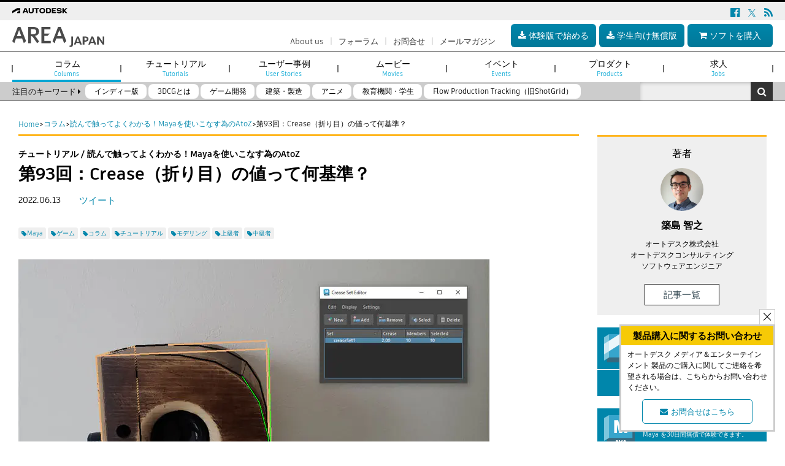

--- FILE ---
content_type: text/html; charset=UTF-8
request_url: https://area.autodesk.jp/column/tutorial/maya_atoz/working-with-crease/
body_size: 15313
content:


<!DOCTYPE html>















<html lang="ja">
<head prefix="og: http://ogp.me/ns# article: http://ogp.me/ns/website#">
<meta charset="utf-8">


<meta name="viewport" content="width=device-width">




<link rel="shortcut icon" href="https://area.autodesk.jp/ico/favicon.ico">
<link rel="apple-touch-icon-precomposed" sizes="144x144" href="https://area.autodesk.jp/ico/apple-touch-icon-144x144-precomposed.png">
<link rel="apple-touch-icon-precomposed" sizes="114x114" href="https://area.autodesk.jp/ico/apple-touch-icon-114x114-precomposed.png">
<link rel="apple-touch-icon-precomposed" sizes="72x72" href="https://area.autodesk.jp/ico/apple-touch-icon-72x72-precomposed.png">
<link rel="apple-touch-icon-precomposed" sizes="57x57" href="https://area.autodesk.jp/ico/apple-touch-icon-57x57-precomposed.png">

<title>第93回：Crease（折り目）の値って何基準？ | 読んで触ってよくわかる！Mayaを使いこなす為のAtoZ | AREA JAPAN</title>
		




	<meta name="keywords" content="Autodesk,AREA JAPAN,エンターテインメント" />
	<meta name="description" content="メッシュを選択して１，２，３キーを押すとSmooth Mesh表示となり、見た目上メッシュが分割されてなめらかになります。すべてが丸っこくなるので、一部は角を作りたいということがあります。そういうときは「Mesh Tools &gt; Crease Tool（メッシュツール &gt; 折り目ツール）」を使って、エッジや頂点を選択してCrease値を設定します。Crease Toolにしてからエッジを選び、中マウスボタンでドラッグすると角を作ることができます。" />




<meta property="og:site_name" content="AREA JAPAN">
<meta property="og:locale" content="ja_JP">
<meta property="fb:app_id" content="542049605827328">



<meta property="og:type" content="article">
<meta property="og:title" content="第93回：Crease（折り目）の値って何基準？">
<meta property="og:url" content="https://area.autodesk.jp/column/tutorial/maya_atoz/working-with-crease/">

<meta property="og:description" content="メッシュを選択して１，２，３キーを押すとSmooth Mesh表示となり、見た目上メッシュが分割されてなめらかになります。すべてが丸っこくなるので、一部は角を作りたいということがあります。そういうときは「Mesh Tools &gt; Crease Tool（メッシュツール &gt; 折り目ツール）」を使って、エッジや頂点を選択してCrease値を設定します。Crease Toolにしてからエッジを選び、中マウスボタンでドラッグすると角を作ることができます。">

<meta property="og:image" content="https://area.autodesk.jp/column/assets_c/2022/06/ic_maya_atoz_93_1200x670-thumb-1200xauto-5083.png">




<meta name="twitter:site" content="@autodesk_me_jp">
<meta name="twitter:card" content="summary_large_image">
<link rel="stylesheet" href="https://area.autodesk.jp/assets/css/style.min.css?20251110221940" media="all">
<link rel="stylesheet" href="https://maxcdn.bootstrapcdn.com/font-awesome/4.7.0/css/font-awesome.min.css">













<link rel="alternate" type="application/rss+xml" title="Recent Entries(RSS 2.0)" href="https://area.autodesk.jp/rss.xml" />

<link rel="canonical" href="https://area.autodesk.jp/column/tutorial/maya_atoz/working-with-crease/">














</head>



	
		
		
	
		
		
	
		
		
	
		
		
	
		
		
	
		
		
	
		
		
	
































<body id="entryid-4796">





<div id="fb-root"></div>
<script async defer crossorigin="anonymous" src="https://connect.facebook.net/ja_JP/sdk.js#xfbml=1&version=v18.0" nonce="aArH1d95"></script>

<div id="head" class="header__sptop">
	<div class="spnavbtn js-btnspnav">
		<div class="spnavbtn--open">
			<i class="fa fa-bars" aria-hidden="true"></i>
		</div>
		<div class="spnavbtn--close">
			<i class="fa fa-times" aria-hidden="true"></i>
		</div>
	</div>
	<div class="header__sptop__logo">
		<a href="https://area.autodesk.jp"><img src="https://area.autodesk.jp/assets/img/logo_areajapan.svg" alt="AREA JAPAN" width="110" height="24"></a>
	</div>
</div>

<div class="overlay js-overlay"></div>

<header class="l-header js-spnav spnav">

	<div class="js-header-inner">

		
		
		

		<div class="header__co">
			<div class="wrapper">
				<a href="https://www.autodesk.co.jp/" target="_blank" data-gacount="on" data-eventcat="header" data-eventact="Logo" data-eventlabel="Autodesk"><img src="/assets/img/logo_autodesk.svg" alt="Autodesk" class="header__co__item" width="90" height="9"></a>
				<ul class="header__co__social__grp">
					<li class="header__co__social__item"><a href="http://www.facebook.com/AutodeskMEJP" target="_blank"><i class="fa fa-facebook-official" aria-hidden="true"></i></a></li>
					<li class="header__co__social__item"><a href="https://twitter.com/autodesk_me_jp" target="_blank">
						<svg viewBox="0 0 1200 1227">
							<path d="M714.163 519.284L1160.89 0H1055.03L667.137 450.887L357.328 0H0L468.492 681.821L0 1226.37H105.866L515.491 750.218L842.672 1226.37H1200L714.137 519.284H714.163ZM569.165 687.828L521.697 619.934L144.011 79.6944H306.615L611.412 515.685L658.88 583.579L1055.08 1150.3H892.476L569.165 687.854V687.828Z"/>
						</svg>
					</a></li>
					<li class="header__co__social__item"><a href="https://area.autodesk.jp/rss.xml" target="_blank"><i class="fa fa-rss" aria-hidden="true"></i></a></li>
				</ul>
			</div>
		</div>

		<div class="header__inner">

			<div class="wrapper clearfix">

				<div class="header__logo">
					<a href="https://area.autodesk.jp" data-gacount="on" data-eventcat="header" data-eventact="Logo" data-eventlabel="AREA JAPAN"><img src="https://area.autodesk.jp/assets/img/logo_areajapan.svg" alt="AREA JAPAN" width="150" height="33" class="header__logo__item"></a>
				</div>

				<div class="header__right">
					<ul class="header__btn__grp">
						<li class="header__btn__item"><a href="https://area.autodesk.jp/product/" class="header__btn__link" data-gacount="on" data-eventcat="header" data-eventact="CTA" data-eventlabel="体験版で始める"><span><i class="fa fa-download" aria-hidden="true"></i> 体験版で始める</span></a></li>
						<li class="header__btn__item"><a href="https://area.autodesk.jp/education/product.html" class="header__btn__link" data-gacount="on" data-eventcat="header" data-eventact="CTA" data-eventlabel="学生向け無償版"><span><i class="fa fa-download" aria-hidden="true"></i> 学生向け無償版</span></a></li>
						<li class="header__btn__item"><a href="https://area.autodesk.jp/subscription/" class="header__btn__link" data-gacount="on" data-eventcat="header" data-eventact="CTA" data-eventlabel="ソフトを購入"><span><i class="fa fa-shopping-cart" aria-hidden="true"></i> ソフトを購入</span></a></li>
					</ul>
				</div><!-- // .header__right -->

				<div class="header__link">
					<ul class="header__link__grp">
						<li class="header__link__item"><a href="https://area.autodesk.jp/about/" data-gacount="on" data-eventcat="header" data-eventact="Text Link" data-eventlabel="About us">About us</a></li> |
						<li class="header__link__item"><a href="https://area.autodesk.jp/forum/" target="_blank" data-gacount="on" data-eventcat="header" data-eventact="Text Link" data-eventlabel="フォーラム">フォーラム</a></li> |
						<li class="header__link__item"><a href="http://www.autodesk.co.jp/campaigns/me-buy-contact" target="_blank" data-gacount="on" data-eventcat="header" data-eventact="Text Link" data-eventlabel="お問合せ">お問合せ</a></li> |
						<li class="header__link__item"><a href="https://area.autodesk.jp/inews/" target="_blank" data-gacount="on" data-eventcat="header" data-eventact="Text Link" data-eventlabel="お問合せ">メールマガジン</a></li>
					</ul>
				</div><!-- // .header__link -->

			</div><!-- // .wrapper -->
		</div><!-- // .header__inner -->
	</div><!-- // .js-header-inner -->

	<div class="mainnav js-headnav">

		<nav class="mainnav__main">
			<ul class="mainnav__grp">
				<li class="mainnav__item"><a href="https://area.autodesk.jp/column/" class="mainnav__item__link mainnav__item__link--current" data-gacount="on" data-eventcat="header" data-eventact="Global Navigation" data-eventlabel="コラム"><span class="mainnav__item__link__ja">コラム</span><span class="mainnav__item__link__en">Columns</span></a></li>
				<li class="mainnav__item"><a href="https://area.autodesk.jp/tutorial/" class="mainnav__item__link" data-gacount="on" data-eventcat="header" data-eventact="Global Navigation" data-eventlabel="チュートリアル"><span class="mainnav__item__link__ja">チュートリアル</span><span class="mainnav__item__link__en">Tutorials</span></a></li>
				<li class="mainnav__item"><a href="https://area.autodesk.jp/case/" class="mainnav__item__link" data-gacount="on" data-eventcat="header" data-eventact="Global Navigation" data-eventlabel="ユーザー事例"><span class="mainnav__item__link__ja">ユーザー事例</span><span class="mainnav__item__link__en">User Stories</span></a></li>
				<li class="mainnav__item"><a href="https://area.autodesk.jp/movie/" class="mainnav__item__link" data-gacount="on" data-eventcat="header" data-eventact="Global Navigation" data-eventlabel="ムービー"><span class="mainnav__item__link__ja">ムービー</span><span class="mainnav__item__link__en">Movies</span></a></li>
				<li class="mainnav__item"><a href="https://area.autodesk.jp/event/" class="mainnav__item__link" data-gacount="on" data-eventcat="header" data-eventact="Global Navigation" data-eventlabel="イベント"><span class="mainnav__item__link__ja">イベント</span><span class="mainnav__item__link__en">Events</span></a></li>
				<li class="mainnav__item"><a href="https://area.autodesk.jp/product/" class="mainnav__item__link" data-gacount="on" data-eventcat="header" data-eventact="Global Navigation" data-eventlabel="プロダクト"><span class="mainnav__item__link__ja">プロダクト</span><span class="mainnav__item__link__en">Products</span></a></li>
				<li class="mainnav__item"><a href="https://area.autodesk.jp/jobs/" class="mainnav__item__link" data-gacount="on" data-eventcat="header" data-eventact="Global Navigation" data-eventlabel="求人"><span class="mainnav__item__link__ja">求人</span><span class="mainnav__item__link__en">Jobs</span></a></li>
			</ul>
		</nav><!-- // .mainnav__main -->
		<nav class="mainnav__sub">
			<div class="mainnav__subContainer">
				<ul class="mainnav__grp  mainnav__grp--sub">
					<li class="mainnav__item"><span class="mainnav__item__sublabel">注目のキーワード <i class="fa fa-caret-right" aria-hidden="true"></i></span></li>
					<li class="mainnav__item"><a href="/product/maya-3ds-max-indie/" class="mainnav__item__link"><span class="mainnav__item__link__ja" data-gacount="on" data-eventcat="header" data-eventact="注目のキーワード" data-eventlabel="インディー版">インディー版</span></a></li>
					
					
					
					<li class="mainnav__item"><a href="https://area.autodesk.jp/3dcg" class="mainnav__item__link"><span class="mainnav__item__link__ja" data-gacount="on" data-eventcat="header" data-eventact="注目のキーワード" data-eventlabel="3DCGとは">3DCGとは</span></a></li>
					<li class="mainnav__item"><a href="https://area.autodesk.jp/game" class="mainnav__item__link"><span class="mainnav__item__link__ja" data-gacount="on" data-eventcat="header" data-eventact="注目のキーワード" data-eventlabel="ゲーム開発とは">ゲーム開発</span></a></li>
					
					<li class="mainnav__item"><a href="https://area.autodesk.jp/arch_product_ad" class="mainnav__item__link"><span class="mainnav__item__link__ja" data-gacount="on" data-eventcat="header" data-eventact="注目のキーワード" data-eventlabel="建築・製造・広告業界とは">建築・製造</span></a></li>
					<li class="mainnav__item"><a href="https://area.autodesk.jp/animation" class="mainnav__item__link"><span class="mainnav__item__link__ja" data-gacount="on" data-eventcat="header" data-eventact="注目のキーワード" data-eventlabel="アニメ">アニメ</span></a></li>
					<li class="mainnav__item"><a href="https://area.autodesk.jp/education" class="mainnav__item__link"><span class="mainnav__item__link__ja" data-gacount="on" data-eventcat="header" data-eventact="注目のキーワード" data-eventlabel="教育機関・学生">教育機関・学生</span></a></li>
					<li class="mainnav__item"><a href="https://area.autodesk.jp/product/flow-production-tracking/" class="mainnav__item__link"><span class="mainnav__item__link__ja" data-gacount="on" data-eventcat="header" data-eventact="注目のキーワード" data-eventlabel="Flow Production Tracking（旧ShotGrid）">Flow Production Tracking（旧ShotGrid）</span></a></li>
					<li class="mainnav__item"><a href="https://area.autodesk.jp/product/flow-studio/" class="mainnav__item__link"><span class="mainnav__item__link__ja" data-gacount="on" data-eventcat="header" data-eventact="注目のキーワード" data-eventlabel="Maya Creative">Flow Studio</span></a></li>
				</ul>
				<ul class="mainnav__grp  mainnav__grp--search">
					<li class="mainnav__item mainnav__item--searchBox">
						<div class="mainnav__item__searchBox">
							<form method="get" action="https://area.autodesk.jp/mt/mt-search.cgi">
								<input type="hidden" name="Template" value="search" />
								<input type="text" name="search" id="search" value="" />
								<input type="hidden" name="IncludeBlogs" value="2,3,4,5,7,8,9,10,11,12,13,14,15,16,17,18,19,20,21,22" />
								<button type="submit" id="submitBtn" class="header__searchBox__btn" data-gacount="on" data-eventcat="header" data-eventact="注目のキーワード" data-eventlabel="検索" /><i class="fa fa-search" aria-hidden="true"></i></button>
							</form>
						</div>
					</li>
				</ul>
			</div>
		</nav><!-- // .mainnav__sub -->

	</div><!-- // .mainnav -->
	<div class="fixedmargin"></div>
</header>

<div class="s-spmgblock"></div>

<div class="content">



<!-- contents -->
<div id="contents">

	<div class="pankuzu">
		<ul class="pankuzu__grp">
			<li class="pankuzu__item"><a href="https://area.autodesk.jp/">Home</a></li> <span>&gt;</span>
			<li class="pankuzu__item"><a href="https://area.autodesk.jp/column/">コラム</a></li> <span>&gt;</span>
			
			<li class="pankuzu__item"><a href="https://area.autodesk.jp/column/tutorial/maya_atoz/">読んで触ってよくわかる！Mayaを使いこなす為のAtoZ</a></li> <span>&gt;</span>
			<li class="pankuzu__item">第93回：Crease（折り目）の値って何基準？</li>
		</ul>
	</div><!-- // .pankuzu -->

	<article class="ly_article">

		<main class="ly_articleMain columnEntry">

			<header class="columnEntryHeader">

				

				<h1>
					チュートリアル / 読んで触ってよくわかる！Mayaを使いこなす為のAtoZ<br>
					<span>第93回：Crease（折り目）の値って何基準？</span>
				</h1>

				<div class="columnEntryHeaderDateSM">
					<time class="columnEntryHeaderTime" datetime="2022-06-13">2022.06.13</time>
					<ul class="socialmedia">
						<li class="btnTweet"><a href="https://twitter.com/share" class="twitter-share-button" data-url="https://area.autodesk.jp/column/tutorial/maya_atoz/working-with-crease/" data-via="autodesk_me_jp" data-lang="ja" data-count="none" data-text="第93回：Crease（折り目）の値って何基準？">ツイート</a></li>



						
					</ul><!-- // .socialmedia -->
				</div><!-- // .columnEntryHeaderDateSM -->

				<div class="columnTagArea">
					<ul class="cont__ic__grp">
						
							<li class="cont__ic__item"><i class="fa fa-tag" aria-hidden="true"></i> Maya</li>
						
							<li class="cont__ic__item"><i class="fa fa-tag" aria-hidden="true"></i> ゲーム</li>
						
							<li class="cont__ic__item"><i class="fa fa-tag" aria-hidden="true"></i> コラム</li>
						
							<li class="cont__ic__item"><i class="fa fa-tag" aria-hidden="true"></i> チュートリアル</li>
						
							<li class="cont__ic__item"><i class="fa fa-tag" aria-hidden="true"></i> モデリング</li>
						
							<li class="cont__ic__item"><i class="fa fa-tag" aria-hidden="true"></i> 上級者</li>
						
							<li class="cont__ic__item"><i class="fa fa-tag" aria-hidden="true"></i> 中級者</li>
						
					</ul>
				</div><!-- // .columnTagArea -->

			</header><!-- // .columnEntryHeader -->

			

			

			
			
			
			
			

			<div class="columnEntryBody">
				<!-- SplitPage Target Contents Start -->
<div class="articlebox">
	<figure class="iconExtendParent"><a class="iconExtend" href="/assets/img/_column/maya_atoz_vol93_01.jpg?ver1.0.0" rel="lightbox[set1]"><img class="widthFit" src="/assets/img/_column/maya_atoz_vol93_01_s.jpg?ver1.0.0" alt="第93回：Crease（折り目）の値って何基準？" width="768" height="429"></a></figure>
</div>
<p>メッシュを選択して１，２，３キーを押すとSmooth Mesh表示となり、見た目上メッシュが分割されてなめらかになります。</p>
<div class="articlebox">
	<figure class="iconExtendParent"><a class="iconExtend" href="/assets/img/_column/maya_atoz_vol93_02.png?ver1.0.0" rel="lightbox[set1]"><img class="widthFit" src="/assets/img/_column/maya_atoz_vol93_02_s.png?ver1.0.0" alt="第93回：Crease（折り目）の値って何基準？" width="768" height="414" loading="lazy"></a></figure>
</div>
<p>すべてが丸っこくなるので、一部は角を作りたいということがあります。そういうときは「Mesh Tools &gt; Crease Tool（メッシュツール &gt; 折り目ツール）」を使って、エッジや頂点を選択してCrease値を設定します。Crease Toolにしてからエッジを選び、中マウスボタンでドラッグすると角を作ることができます。</p>
<div class="articlebox">
	<figure class="iconExtendParent"><a class="iconExtend" href="/assets/img/_column/maya_atoz_vol93_03.png?ver1.0.0" rel="lightbox[set1]"><img class="widthFit" src="/assets/img/_column/maya_atoz_vol93_03_s.png?ver1.0.0" alt="第93回：Crease（折り目）の値って何基準？" width="768" height="358" loading="lazy"></a></figure>
</div>
<p>またはCrease Set Editor（折り目セットエディタ）を使って、どこにCreaseがあるか管理しながら角を作ることもできます。<br>「Windows &gt; Modeling Editors &gt; Crease Sets（ウィンドウ &gt; モデリング エディタ &gt; 折り目セット）」でエディタを立ち上げられます。</p>
<div class="articlebox">
	<figure class="iconExtendParent"><a class="iconExtend" href="/assets/img/_column/maya_atoz_vol93_04.png?ver1.0.0" rel="lightbox[set1]"><img class="widthFit" src="/assets/img/_column/maya_atoz_vol93_04_s.png?ver1.0.0" alt="第93回：Crease（折り目）の値って何基準？" width="768" height="444" loading="lazy"></a></figure>
</div>
<p>Newでセットを作成して、エッジや頂点を選択して「Add（メンバーを追加」」して、同じCrease値のものをセットとしてまとめていきます。</p>
<p>で、ここで疑問なのですが、この「Crease値（折り目値）」は一体何なのか・・・。1.0にすれば完全な角、つまり元のメッシュのエッジや頂点にくっつきそうですが、そうなりません。次のキューブは、すべてのエッジにCrease値1.0を設定していますが、案外丸っこいです。</p>
<div class="articlebox">
	<figure class="iconExtendParent"><a class="iconExtend" href="/assets/img/_column/maya_atoz_vol93_05.png?ver1.0.0" rel="lightbox[set1]"><img class="widthFit" src="/assets/img/_column/maya_atoz_vol93_05_s.png?ver1.0.0" alt="第93回：Crease（折り目）の値って何基準？" width="768" height="398" loading="lazy"></a></figure>
</div>
<p>数字を増やしていき、2.0にすると元のメッシュのエッジの位置に、スムースされた形状も張り付きます。</p>
<div class="articlebox">
	<figure class="iconExtendParent"><a class="iconExtend" href="/assets/img/_column/maya_atoz_vol93_06.png?ver1.0.0" rel="lightbox[set1]"><img class="widthFit" src="/assets/img/_column/maya_atoz_vol93_06_s.png?ver1.0.0" alt="第93回：Crease（折り目）の値って何基準？" width="768" height="404" loading="lazy"></a></figure>
</div>
<p>なぜに2.0？<br>今回はこのCrease値が何を意味しているか見ていきましょう！</p>
<section>
	<h2>Crease値は分割レベルに対する吸い付き具合</h2>
	<p>Creaseの値を見ると、なんとなくエッジの曲率？（そんなものがあるかどうかわかりませんが・・・）という感じがしてしまいます。<br>0.0で丸っこくなるなら、1.0だったら硬いんだろう、なら完全な角ができるのだろう、というふうに感じてしまいます。</p>
	<p>実際は「1.0 = 100%」元の形状の位置に行くというわけではないのです。<br>実は「<span class="bold">分割数と同じCrease値のとき、元の位置にくっつく</span>」という値です。</p>
	<p>例えば分割数2のとき、Crease値が2.0なら元のエッジや頂点の位置につくのです。<br>分割数というのは、メッシュのアトリビュートで「Smooth Mesh &gt; Subdivision Levels &gt; Preview Division Levels（スムーズメッシュ &gt; サブディビジョンレベル &gt; プレビューの分割レベル）」のことです。デフォルトで2になっています。</p>
	<div class="articlebox">
		<figure class="iconExtendParent"><a class="iconExtend" href="/assets/img/_column/maya_atoz_vol93_07.png?ver1.0.0" rel="lightbox[set1]"><img class="widthFit" src="/assets/img/_column/maya_atoz_vol93_07.png?ver1.0.0" alt="第93回：Crease（折り目）の値って何基準？" width="464" height="527" loading="lazy"></a></figure>
	</div>
	<p>これを踏まえて見てみましょう。</p>
	<p>まずデフォルトで分割数が2ですので、Crease値が1.0だと、元のエッジに半分ぐらい近づきます。<br>（キューブの中にある灰色の線の形状はCrease値が0.0の形状です。）</p>
	<div class="articlebox">
		<figure class="iconExtendParent"><a class="iconExtend" href="/assets/img/_column/maya_atoz_vol93_08.png?ver1.0.0" rel="lightbox[set1]"><img class="widthFit" src="/assets/img/_column/maya_atoz_vol93_08_s.png?ver1.0.0" alt="第93回：Crease（折り目）の値って何基準？" width="768" height="304" loading="lazy"></a></figure>
	</div>
	<p>Crease値を2.0にすると、分割数2と同じ値になるため、元のエッジの位置に付きます。</p>
	<div class="articlebox">
		<figure class="iconExtendParent"><a class="iconExtend" href="/assets/img/_column/maya_atoz_vol93_09.png?ver1.0.0" rel="lightbox[set1]"><img class="widthFit" src="/assets/img/_column/maya_atoz_vol93_09_s.png?ver1.0.0" alt="第93回：Crease（折り目）の値って何基準？" width="768" height="304" loading="lazy"></a></figure>
	</div>
</section>
<section>
	<h2>分割数は始めに決めておくほうがベター</h2>
	<p>注意が必要なのは、もっと滑らかにしようとしてあとから分割数を増やしたときです。<br>分割数を2 → 4にすると、こんな見た目になります。</p>
	<div class="articlebox">
		<figure class="iconExtendParent"><a class="iconExtend" href="/assets/img/_column/maya_atoz_vol93_10.png?ver1.0.0" rel="lightbox[set1]"><img class="widthFit" src="/assets/img/_column/maya_atoz_vol93_10_s.png?ver1.0.0" alt="第93回：Crease（折り目）の値って何基準？" width="768" height="304" loading="lazy"></a></figure>
	</div>
	<p>Crease値は変えていませんが、形状がエッジから離れてしまっています。Crease値は0～100％という値ではなく、あくまで分割数に対しての値であるため、分割数が変わると効き具合が変わります。<br>まあ、Crease値を「この辺に角っぽさを作る」という値として捉えていれば、分割数を変えても印象が大きく変わることはないですが、それでも形状が痩せるなど変化しますのでご注意ください。分割数4のときに、形状を元のエッジの位置に持っていく場合、Crease値は4.0にします。</p>
	<div class="articlebox">
		<figure class="iconExtendParent"><a class="iconExtend" href="/assets/img/_column/maya_atoz_vol93_11.png?ver1.0.0" rel="lightbox[set1]"><img class="widthFit" src="/assets/img/_column/maya_atoz_vol93_11_s.png?ver1.0.0" alt="第93回：Crease（折り目）の値って何基準？" width="768" height="304" loading="lazy"></a></figure>
	</div>
</section>
<section>
	<h2>正確なベベルとしては使えない？</h2>
	<p>分割数を変えると角の具合が変わります。有機的なものを作っているときには悪くないですが、工業製品、ハードサーフェスモデリングをする際にはちょっと扱いにくいかもしれません。固定した幅で角を作りたいときでも、分割数を変えると角の具合が変わってしまいますので・・・。</p>
	<p>なるべく固定した角を作るときは、エッジのそばにエッジを作るようにします。</p>
	<p>次のモデルは、左側は上のエッジのCrease値を2.0にしています。<br>右側はCreaseを設定せず、角を作りたいところのエッジの際にエッジを追加しています。</p>
	<div class="articlebox">
		<figure class="iconExtendParent"><a class="iconExtend" href="/assets/img/_column/maya_atoz_vol93_12.png?ver1.0.0" rel="lightbox[set1]"><img class="widthFit" src="/assets/img/_column/maya_atoz_vol93_12_s.png?ver1.0.0" alt="第93回：Crease（折り目）の値って何基準？" width="768" height="451" loading="lazy"></a></figure>
	</div>
	<p>分割数を２から６に上げると、こうなります。<br>左側はCreaseで設定している角の部分の印象がかなり変わっています。</p>
	<div class="articlebox">
		<figure class="iconExtendParent"><a class="iconExtend" href="/assets/img/_column/maya_atoz_vol93_13.png?ver1.0.0" rel="lightbox[set1]"><img class="widthFit" src="/assets/img/_column/maya_atoz_vol93_13_s.png?ver1.0.0" alt="第93回：Crease（折り目）の値って何基準？" width="768" height="469" loading="lazy"></a></figure>
	</div>
	<p>Creaseを使わずに、エッジを追加している方は印象が保たれてます。<br>まあこれをやると、とてもモデリングしにくくなるので、あとから修正が難しくなります。最終仕上げとして行うなら、分割数を決めてCrease値を設定していくほうが後々マシかも知れませんが。</p>
</section>
<section>
	<h2>メッシュを必ず元のエッジ・頂点にくっつけたい（必ず角にしたい）ときの設定方法</h2>
	<p>Crease値を100とか、これ以上分割しないだろうという値にしておきます。分割数を7ぐらいに警告が出ますので、普通は10ぐらいで十分なはずです。<br>次の図は、分割数を2にしているときです。</p>
	<div class="articlebox">
		<figure class="iconExtendParent"><a class="iconExtend" href="/assets/img/_column/maya_atoz_vol93_14.png?ver1.0.0" rel="lightbox[set1]"><img class="widthFit" src="/assets/img/_column/maya_atoz_vol93_14_s.png?ver1.0.0" alt="第93回：Crease（折り目）の値って何基準？" width="768" height="302" loading="lazy"></a></figure>
	</div>
	<p>これを分割数6にすると、このように変わります。<br>左側はCrease値と分割値が一致しないため、丸っこくなっています。右側はCrease値が大きいため、6分割程度ではへこたれません。</p>
	<div class="articlebox">
		<figure class="iconExtendParent"><a class="iconExtend" href="/assets/img/_column/maya_atoz_vol93_15.png?ver1.0.0" rel="lightbox[set1]"><img class="widthFit" src="/assets/img/_column/maya_atoz_vol93_15_s.png?ver1.0.0" alt="第93回：Crease（折り目）の値って何基準？" width="768" height="302" loading="lazy"></a></figure>
	</div>
</section>
<section>
	<h2>まとめ</h2>
	<p>なんとなくCreaseを使っていると、値の意味がよくわからず「このぐらい角が出ればいいかな」と見た目で設定したものの、後でいつの間にか角の具合が変わってしまった、ということがあるかもしれません。おそらく原因は分割数の変更ですので、Crease値の意味がわかればより上手くモデリングできるようになること間違いなし！</p>
	<p>どんどんMayaでモデリングしてみてください！</p>
</section>
<!-- SplitPage Target Contents End -->
			</div><!-- // .columnEntryBody -->

				<div class="pagination">
		<ul class="pagination__grp">	
		<!-- SplitPage PageLists -->
		</ul>
	</div>

			

			

			<div class="js-relatedjobs"></div>

			
				
					

					<aside class="article_relatedbox">
						<p class="article_relatedbox__title">次の記事</p>
						<ul class="linkcard__grp">
							<li class="linkcard__item">
								<a href="https://area.autodesk.jp/column/tutorial/maya_atoz/time-slider-bookmark/" class="linkcard__link" data-gacount="on" data-eventcat="Article Bottom" data-eventact="次の記事" data-eventlabel="第94回：Time Slider Bookmarkをスクリプトで操作してみよう！">
									<figure class="linkcard__fig">
										
										<img class="linkcard__img" src="https://area.autodesk.jp/column/assets_c/2022/07/ic_maya_atoz_94_1200x670-thumb-autox120-5118.png" width="215" height="120" loading="lazy" alt="第94回：Time Slider Bookmarkをスクリプトで操作してみよう！">
										
									</figure>
									<div class="linkcard__cont">
										<div class="linkcard__head">
											<div class="linkcard__title">
												読んで触ってよくわかる！Mayaを使いこなす為のAtoZ
											</div>
											<div class="linkcard__subtitle">
												第94回：Time Slider Bookmarkをスクリプトで操作してみよう！
											</div>
										</div>
										<time datetime="2022-07-28" class="linkcard__time">2022.07.28</time>
										<div class="linkcard__desc">
											 	 	ゲームのアニメーションを作る時に「100フレームから160フレームは待機のループモーション」と決めてアニメーションをつけたりします。・・・（続きを読む）
										</div>
									</div>
								</a>
							</li>
						</ul>
					</aside><!-- // .article_relatedbox -->
				
			

			
				
				
				
				
					
						<aside class="article_relatedbox">
							<p class="article_relatedbox__title">この著者の記事</p>
							<ul class="linkcard__grp">
					
					
					
						
							<li class="linkcard__item linkcard__item--min">
								<a href="https://area.autodesk.jp/column/tutorial/maya_atoz/useful-functions/" class="linkcard__link" data-gacount="on" data-eventcat="Article Bottom" data-eventact="この著者の記事" data-eventlabel="第112回： 知っておくと便利な関数">
									<figure class="linkcard__fig">
										
										<img class="linkcard__img" src="https://area.autodesk.jp/column/assets_c/2025/11/ic_maya_atoz_vol112_1200x670-thumb-autox120-5757.png" width="108" height="60" loading="lazy" alt="第112回： 知っておくと便利な関数">
										
									</figure>
									<div class="linkcard__cont">
										<div class="linkcard__head">
											<div class="linkcard__title">
												読んで触ってよくわかる！Mayaを使いこなす為のAtoZ
											</div>
											<div class="linkcard__subtitle">
												第112回： 知っておくと便利な関数
											</div>
										</div>
										<time datetime="2025-11-06" class="linkcard__time">2025.11.06</time>
									</div>
								</a>
							</li>

						
					
					
				
				
				
				
					
					
					
						
							<li class="linkcard__item linkcard__item--min">
								<a href="https://area.autodesk.jp/column/tutorial/maya_atoz/edit-after-bind-03/" class="linkcard__link" data-gacount="on" data-eventcat="Article Bottom" data-eventact="この著者の記事" data-eventlabel="第111回：スキニング後に移動・回転・スケールに値が入っていた！と気づいたときの対処編">
									<figure class="linkcard__fig">
										
										<img class="linkcard__img" src="https://area.autodesk.jp/column/assets_c/2025/09/ic_maya_atoz_vol111_1200x670-thumb-autox120-5732.png" width="108" height="60" loading="lazy" alt="第111回：スキニング後に移動・回転・スケールに値が入っていた！と気づいたときの対処編">
										
									</figure>
									<div class="linkcard__cont">
										<div class="linkcard__head">
											<div class="linkcard__title">
												読んで触ってよくわかる！Mayaを使いこなす為のAtoZ
											</div>
											<div class="linkcard__subtitle">
												第111回：スキニング後に移動・回転・スケールに値が入っていた！と気づいたときの対処編
											</div>
										</div>
										<time datetime="2025-09-08" class="linkcard__time">2025.09.08</time>
									</div>
								</a>
							</li>

						
					
					
				
				
				
				
					
					
					
						
							<li class="linkcard__item linkcard__item--min">
								<a href="https://area.autodesk.jp/column/tutorial/maya_atoz/edit-after-bind-02/" class="linkcard__link" data-gacount="on" data-eventcat="Article Bottom" data-eventact="この著者の記事" data-eventlabel="第110回：スキニング後に頂点が増減する編集をした時の対処編">
									<figure class="linkcard__fig">
										
										<img class="linkcard__img" src="https://area.autodesk.jp/column/assets_c/2024/12/ic_maya_atoz_vol110_1200x670-thumb-autox120-5592.png" width="108" height="60" loading="lazy" alt="第110回：スキニング後に頂点が増減する編集をした時の対処編">
										
									</figure>
									<div class="linkcard__cont">
										<div class="linkcard__head">
											<div class="linkcard__title">
												読んで触ってよくわかる！Mayaを使いこなす為のAtoZ
											</div>
											<div class="linkcard__subtitle">
												第110回：スキニング後に頂点が増減する編集をした時の対処編
											</div>
										</div>
										<time datetime="2024-12-11" class="linkcard__time">2024.12.11</time>
									</div>
								</a>
							</li>

						
					
					
				
				
				
				
					
					
					
						
							<li class="linkcard__item linkcard__item--min">
								<a href="https://area.autodesk.jp/column/tutorial/maya_atoz/edit-after-bind-01/" class="linkcard__link" data-gacount="on" data-eventcat="Article Bottom" data-eventact="この著者の記事" data-eventlabel="第109回：スキニングはわかった。その後の編集をどうすれば良いのかがわからないのだ！（頂点移動編）">
									<figure class="linkcard__fig">
										
										<img class="linkcard__img" src="https://area.autodesk.jp/column/assets_c/2024/11/ic_maya_atoz_vol109_1200x670-thumb-autox120-5584.png" width="108" height="60" loading="lazy" alt="第109回：スキニングはわかった。その後の編集をどうすれば良いのかがわからないのだ！（頂点移動編）">
										
									</figure>
									<div class="linkcard__cont">
										<div class="linkcard__head">
											<div class="linkcard__title">
												読んで触ってよくわかる！Mayaを使いこなす為のAtoZ
											</div>
											<div class="linkcard__subtitle">
												第109回：スキニングはわかった。その後の編集をどうすれば良いのかがわからないのだ！（頂点移動編）
											</div>
										</div>
										<time datetime="2024-11-06" class="linkcard__time">2024.11.06</time>
									</div>
								</a>
							</li>

						
					
					
				
				
				
				
					
					
					
						
							<li class="linkcard__item linkcard__item--min">
								<a href="https://area.autodesk.jp/column/tutorial/maya_atoz/use-paint-effect-02/" class="linkcard__link" data-gacount="on" data-eventcat="Article Bottom" data-eventact="この著者の記事" data-eventlabel="第108回：今こそ使えるペイントエフェクト！（ペイントエフェクト活用術　その2）">
									<figure class="linkcard__fig">
										
										<img class="linkcard__img" src="https://area.autodesk.jp/column/assets_c/2024/10/ic_maya_atoz_vol108_1200x670-thumb-autox120-5570.png" width="108" height="60" loading="lazy" alt="第108回：今こそ使えるペイントエフェクト！（ペイントエフェクト活用術　その2）">
										
									</figure>
									<div class="linkcard__cont">
										<div class="linkcard__head">
											<div class="linkcard__title">
												読んで触ってよくわかる！Mayaを使いこなす為のAtoZ
											</div>
											<div class="linkcard__subtitle">
												第108回：今こそ使えるペイントエフェクト！（ペイントエフェクト活用術　その2）
											</div>
										</div>
										<time datetime="2024-10-02" class="linkcard__time">2024.10.02</time>
									</div>
								</a>
							</li>

						
					
					
						</ul>
						<div class="article_relatedbox__btn">
							<ul class="btn__group">
								<li>
									<a href="https://area.autodesk.jp/column/tutorial/maya_atoz" class="btn btn--more" data-gacount="on" data-eventcat="Article Bottom" data-eventact="この著者の記事" data-eventlabel="すべての記事を見る">すべての記事を見る</a>
								</li>
							</ul>
						</div>
					</aside><!-- // .article_relatedbox -->
					
				
				
			

			
			

		</main><!-- // .leftContents -->

		<aside class="ly_sideBar columnRightsAuthor">

			
				
					<div class="columnAuthor">
		<p class="columnAuthorLabel">著者</p>









		<div class="columnAuthorBox">
			<img src="https://area.autodesk.jp/column/assets_c/2020/10/prof_adsk_mr_tsukishima_2-thumb-140x140-4727.png" width="70" height="70" loading="lazy" alt="築島 智之" class="columnAuthorBoxPhoto" />
			<h3>築島 智之</h3>
			<p class="columnAuthorBoxTitle">オートデスク株式会社<br />オートデスクコンサルティング<br />ソフトウェアエンジニア </p>
		</div><!-- // .columnAuthorBox -->
























		<div class="columnAuthorLink">
			<a href="https://area.autodesk.jp/column/tutorial/maya_atoz">記事一覧</a>
		</div>

	</div><!-- // .columnAuthor -->
				
			
			








	
		
						
							
			<div class="mt20">
	<aside class="productsidetrial">
	<a href="https://www.autodesk.co.jp/collections/media-entertainment/included-software" class="productsidetrial__link clearfix" target="_blank"  data-gacount="on" data-eventcat="Column Right" data-eventact="体験版ダウンロード" data-eventlabel="M&amp;E COLLECTION">
	<img src="/assets/img/_products/autodesk-collection-MEC-small-badge.svg" class="productsidetrial__img" alt="M&amp;E COLLECTION" width="50" height="46" loading="lazy">
	<h1 class="productsidetrial__title">無料体験版</h1>
	<p class="productsidetrial__p">M&amp;E COLLECTION を30日間無償で体験できます。</p></a>
		<a href="https://www.autodesk.com/jp/collections/media-entertainment/overview?mktvar002=704987&utm_medium=mngd-referral&utm_source=adsk-micro&utm_campaign=japa-me-jp-estore-promotion-fy18&utm_id=704987" class="productsidebuy__link" target="_blank" data-gacount="on" data-eventcat="Column Right" data-eventact="Online Store" data-eventlabel="M&amp;E COLLECTION">
	<i class="fa fa-shopping-cart" aria-hidden="true"></i> オンラインストアで購入</a>
	</aside>
</div>
			
		
	



	
		
					
							
		<div class="mt20">
	<aside class="productsidetrial">
	<a href="https://www.autodesk.com/jp/products/maya/free-trial" class="productsidetrial__link clearfix" target="_blank"  data-gacount="on" data-eventcat="Column Right" data-eventact="体験版ダウンロード" data-eventlabel="Maya">
	<img src="/assets/img/_products/autodesk-maya-small-badge.svg" class="productsidetrial__img" alt="Maya" width="50" height="53" loading="lazy">
	<h1 class="productsidetrial__title">無料体験版</h1>
	<p class="productsidetrial__p">Maya を30日間無償で体験できます。</p></a>
		<a href="https://www.autodesk.com/jp/education/edu-software/overview#MAYA" class="productsidebuy__link" target="_blank" data-gacount="on" data-eventcat="Column Right" data-eventact="学生向け無償版" data-eventlabel="Maya">
	<i class="fa fa-download" aria-hidden="true"></i> 学生向け無償版</a>
		<a href="https://www.autodesk.com/jp/products/maya/overview?mktvar002=704981&utm_medium=mngd-referral&utm_source=adsk-micro&utm_campaign=japa-me-jp-estore-promotion-fy18&utm_id=704981" class="productsidebuy__link" target="_blank" data-gacount="on" data-eventcat="Column Right" data-eventact="Online Store" data-eventlabel="Maya">
	<i class="fa fa-shopping-cart" aria-hidden="true"></i> オンラインストアで購入</a>
	</aside>
</div>
		
		
	

	

	






	

	



	



		</aside>

	</article>

</div><!-- //contents -->


	<div class="relatedcont">
		<div class="wrapper wrapper--pd">
			<div class="contbox">
				<div class="contbox__head">
					<h1 class="cmntitle">あなたにおすすめのコンテンツ</h1>
					<span class="cmntitle__sub">Recommended</span>
				</div>

				<div class="cont__grp cont__grp--spmin">


	

			
				
			

			

			
			
				
			

			
			
			
				
			

			
			

			
			

			
			

			
			
			
			
			

		<section class="cont__item box4">

	

	<a href="https://area.autodesk.jp/column/tutorial/maya_atoz/make-character-checker/" class="cont__link" data-gacount="on" data-eventcat="page Bottom" data-eventact="あなたにおすすめのコンテンツ" data-eventlabel="読んで触ってよくわかる！Mayaを使いこなす為のAtoZ第106回：キャラクタのチェックツールを作ってみよう！ ">
		
		<div class="label label--column"></div>
		<figure class="cont__fig">
			<img src="https://area.autodesk.jp/column/assets_c/2024/06/ic_maya_atoz_vol106_1200x670-thumb-400xauto-5476.png" alt="読んで触ってよくわかる！Mayaを使いこなす為のAtoZ第106回：キャラクタのチェックツールを作ってみよう！ " class="cont__img" width="276" height="154" loading="lazy">
		</figure>
		<div class="cont__bottom">
			<h1 class="cont__bottom__ttl">
				読んで触ってよくわかる！Mayaを使いこなす為のAtoZ<span>第106回：キャラクタのチェックツールを作ってみよう！ </span>
			</h1>

			
			<ul class="cont__ic__grp">
				<li class="cont__ic__item"><i class="fa fa-tag" aria-hidden="true"></i> Maya</li><li class="cont__ic__item"><i class="fa fa-tag" aria-hidden="true"></i> キャラクター・リグ</li><li class="cont__ic__item"><i class="fa fa-tag" aria-hidden="true"></i> ゲーム</li><li class="cont__ic__item"><i class="fa fa-tag" aria-hidden="true"></i> コラム</li><li class="cont__ic__item"><i class="fa fa-tag" aria-hidden="true"></i> スクリプト・API</li><li class="cont__ic__item"><i class="fa fa-tag" aria-hidden="true"></i> チュートリアル</li><li class="cont__ic__item"><i class="fa fa-tag" aria-hidden="true"></i> 初心者・学生</li>
			</ul>
			

			

			
		</div>
	</a>
</section>
















		
		
		
		
		
		
		
		
		

		
		
		
		

		
	

			
				
			

			

			
			
				
			

			
			
			
				
			

			
			

			
			

			
			

			
			
			
			
			

		<section class="cont__item box4">

	

	<a href="https://area.autodesk.jp/column/tutorial/maya-lowpoly-season-2/03-create-clothes/" class="cont__link" data-gacount="on" data-eventcat="page Bottom" data-eventact="あなたにおすすめのコンテンツ" data-eventlabel="Mayaで始めるゲーム用ローポリキャラモデル シーズン2～最新ゲーム開発環境に即応したモデリング手法を伝授～第3回：服の作成・調整">
		
		<div class="label label--column"></div>
		<figure class="cont__fig">
			<img src="https://area.autodesk.jp/column/assets_c/2023/09/ic_maya_lowpoly_s2_03_1400x782-thumb-400xauto-5305.jpg" alt="Mayaで始めるゲーム用ローポリキャラモデル シーズン2～最新ゲーム開発環境に即応したモデリング手法を伝授～第3回：服の作成・調整" class="cont__img" width="276" height="154" loading="lazy">
		</figure>
		<div class="cont__bottom">
			<h1 class="cont__bottom__ttl">
				Mayaで始めるゲーム用ローポリキャラモデル シーズン2～最新ゲーム開発環境に即応したモデリング手法を伝授～<span>第3回：服の作成・調整</span>
			</h1>

			
			<ul class="cont__ic__grp">
				<li class="cont__ic__item"><i class="fa fa-tag" aria-hidden="true"></i> Maya</li><li class="cont__ic__item"><i class="fa fa-tag" aria-hidden="true"></i> ゲーム</li><li class="cont__ic__item"><i class="fa fa-tag" aria-hidden="true"></i> コラム</li><li class="cont__ic__item"><i class="fa fa-tag" aria-hidden="true"></i> チュートリアル</li><li class="cont__ic__item"><i class="fa fa-tag" aria-hidden="true"></i> マテリアル・シェーダー・UV</li><li class="cont__ic__item"><i class="fa fa-tag" aria-hidden="true"></i> モデリング</li><li class="cont__ic__item"><i class="fa fa-tag" aria-hidden="true"></i> 学生・初心者</li>
			</ul>
			

			

			
		</div>
	</a>
</section>
















		
		
		
		
		
		
		
		
		

		
		
		
		

		
	

			
				
			

			

			
			
				
			

			
			
			
				
			

			
			

			
			

			
			

			
			
			
			
			

		<section class="cont__item box4">

	

	<a href="https://area.autodesk.jp/case/game/granbluefantasy-relink/" class="cont__link" data-gacount="on" data-eventcat="page Bottom" data-eventact="あなたにおすすめのコンテンツ" data-eventlabel="『GRANBLUE FANTASY: Relink』3Dアクションゲームでの「原作再現」に貢献したMayaとMotionBuilder のインテグレーション">
		
		<div class="label label--case"></div>
		<figure class="cont__fig">
			<img src="https://area.autodesk.jp/case/assets_c/2024/07/ic_granbluefantasy_relink_1920x1080-thumb-400xauto-5478.jpg" alt="『GRANBLUE FANTASY: Relink』3Dアクションゲームでの「原作再現」に貢献したMayaとMotionBuilder のインテグレーション" class="cont__img" width="276" height="154" loading="lazy">
		</figure>
		<div class="cont__bottom">
			<h1 class="cont__bottom__ttl">
				『GRANBLUE FANTASY: Relink』3Dアクションゲームでの「原作再現」に貢献したMayaとMotionBuilder のインテグレーション
			</h1>

			
			<ul class="cont__ic__grp">
				<li class="cont__ic__item"><i class="fa fa-tag" aria-hidden="true"></i> Maya</li><li class="cont__ic__item"><i class="fa fa-tag" aria-hidden="true"></i> MotionBuilder</li><li class="cont__ic__item"><i class="fa fa-tag" aria-hidden="true"></i> おすすめ</li><li class="cont__ic__item"><i class="fa fa-tag" aria-hidden="true"></i> ゲーム</li>
			</ul>
			

			

			
		</div>
	</a>
</section>
















		
		
		
		
		
		
		
		
		

		
		
		
		

		
	

			
				
			

			

			
			
				
			

			
			
			
				
			

			
			

			
			

			
			

			
			
			
			
			

		<section class="cont__item box4">

	

	<a href="https://area.autodesk.jp/column/tutorial/maya_atoz/command-argument-sharp/" class="cont__link" data-gacount="on" data-eventcat="page Bottom" data-eventact="あなたにおすすめのコンテンツ" data-eventlabel="読んで触ってよくわかる！Mayaを使いこなす為のAtoZ第103回：コマンドの＃1引数の謎を解き明かそう！">
		
		<div class="label label--column"></div>
		<figure class="cont__fig">
			<img src="https://area.autodesk.jp/column/assets_c/2024/01/ic_maya_atoz_vol103_1200x670-thumb-400xauto-5381.png" alt="読んで触ってよくわかる！Mayaを使いこなす為のAtoZ第103回：コマンドの＃1引数の謎を解き明かそう！" class="cont__img" width="276" height="154" loading="lazy">
		</figure>
		<div class="cont__bottom">
			<h1 class="cont__bottom__ttl">
				読んで触ってよくわかる！Mayaを使いこなす為のAtoZ<span>第103回：コマンドの＃1引数の謎を解き明かそう！</span>
			</h1>

			
			<ul class="cont__ic__grp">
				<li class="cont__ic__item"><i class="fa fa-tag" aria-hidden="true"></i> Maya</li><li class="cont__ic__item"><i class="fa fa-tag" aria-hidden="true"></i> ゲーム</li><li class="cont__ic__item"><i class="fa fa-tag" aria-hidden="true"></i> コラム</li><li class="cont__ic__item"><i class="fa fa-tag" aria-hidden="true"></i> スクリプト・API</li><li class="cont__ic__item"><i class="fa fa-tag" aria-hidden="true"></i> チュートリアル</li><li class="cont__ic__item"><i class="fa fa-tag" aria-hidden="true"></i> 初心者・学生</li>
			</ul>
			

			

			
		</div>
	</a>
</section>
















		
		
		
		
		
		
		
		
		

		
		
		
		

		</div>
			</div>
		</div>
	</div><!-- // .relatedcont -->





<aside class="pickupcont">
	<div class="wrapper wrapper--pd">
		<div class="contbox">
			<div class="contbox__head">
				<h1 class="cmntitle cmntitle--white">ピックアップ コンテンツ</h1>
					<span class="cmntitle__sub">Pick up</span>
			</div>
			<div class="cont__grp cont__grp--spmin">

				
				
										<section class="cont__item box4">

		<a href="https://area.autodesk.jp/column/tutorial/maya-rigging-basic/08-setup-lower-body/" class="cont__link" data-gacount="on" data-eventcat="page Bottom" data-eventact="ピックアップコンテンツ" data-eventlabel="人体構造を意識したキャラクターセットアップ方法 ～ゼロから始めるMayaリギングの基本～第8回：人体セットアップリアル編/下半身の解説">
						<figure class="cont__fig">
			<img src="https://area.autodesk.jp/column/assets_c/2026/01/ic_maya_rigging_basic_08_1400x782-thumb-400xauto-5787.png" alt="人体構造を意識したキャラクターセットアップ方法 ～ゼロから始めるMayaリギングの基本～第8回：人体セットアップリアル編/下半身の解説" class="cont__img" width="276" heigth="154" loading="lazy">
		</figure>
		<div class="cont__bottom">
			<h4 class="cont__bottom__ttl">
				人体構造を意識したキャラクターセットアップ方法 ～ゼロから始めるMayaリギングの基本～<span>第8回：人体セットアップリアル編/下半身の解説</span>			</h4>

			
			<ul class="cont__ic__grp">
				<li class="cont__ic__item"><i class="fa fa-tag" aria-hidden="true"></i> Maya</li><li class="cont__ic__item"><i class="fa fa-tag" aria-hidden="true"></i> アニメ</li><li class="cont__ic__item"><i class="fa fa-tag" aria-hidden="true"></i> インテグラル・ヴィジョン・グラフィックス</li><li class="cont__ic__item"><i class="fa fa-tag" aria-hidden="true"></i> キャラクター・リグ</li><li class="cont__ic__item"><i class="fa fa-tag" aria-hidden="true"></i> ゲーム</li><li class="cont__ic__item"><i class="fa fa-tag" aria-hidden="true"></i> コラム</li><li class="cont__ic__item"><i class="fa fa-tag" aria-hidden="true"></i> チュートリアル</li><li class="cont__ic__item"><i class="fa fa-tag" aria-hidden="true"></i> 学生・初心者</li><li class="cont__ic__item"><i class="fa fa-tag" aria-hidden="true"></i> 映画・TV</li>
			</ul>
			

						<div class="time__cmn">
				<time datetime="2026-01-16T10:00:00+09:00">2026.01.16</time>
			</div>
									<p class="cont__bottom__desc">
							</p>
					</div>
	</a>
</section>
				
										<section class="cont__item box4">

		<a href="https://area.autodesk.jp/column/trend_tech/digital-contents-future/16-hanawa-mei/" class="cont__link" data-gacount="on" data-eventcat="page Bottom" data-eventact="ピックアップコンテンツ" data-eventlabel="デジタルコンテンツの未来〜温故知新〜第16回：塙 芽衣（Spade&Co. VFXプロデューサー）">
						<figure class="cont__fig">
			<img src="https://area.autodesk.jp/column/assets_c/2025/12/ic_digital_contents_16_1400x782-thumb-400xauto-5782.jpg" alt="デジタルコンテンツの未来〜温故知新〜第16回：塙 芽衣（Spade&Co. VFXプロデューサー）" class="cont__img" width="276" heigth="154" loading="lazy">
		</figure>
		<div class="cont__bottom">
			<h4 class="cont__bottom__ttl">
				デジタルコンテンツの未来〜温故知新〜<span>第16回：塙 芽衣（Spade&Co. VFXプロデューサー）</span>			</h4>

			
			<ul class="cont__ic__grp">
				<li class="cont__ic__item"><i class="fa fa-tag" aria-hidden="true"></i> Flow Production Tracking</li><li class="cont__ic__item"><i class="fa fa-tag" aria-hidden="true"></i> コラム</li><li class="cont__ic__item"><i class="fa fa-tag" aria-hidden="true"></i> 映画・TV</li>
			</ul>
			

						<div class="time__cmn">
				<time datetime="2025-12-24T10:00:00+09:00">2025.12.24</time>
			</div>
									<p class="cont__bottom__desc">
							</p>
					</div>
	</a>
</section>
				
										<section class="cont__item box4">

		<a href="https://area.autodesk.jp/column/tutorial/3ds-max-plugin/11-forestpack/" class="cont__link" data-gacount="on" data-eventcat="page Bottom" data-eventact="ピックアップコンテンツ" data-eventlabel="3ds Max：プラグイン活用で表現の幅を拡げよう！第11回：Forest Packって楽しい！">
						<figure class="cont__fig">
			<img src="https://area.autodesk.jp/column/assets_c/2025/12/ic_3ds_max_plugin_vol11_1400x782-thumb-400xauto-5773.jpg" alt="3ds Max：プラグイン活用で表現の幅を拡げよう！第11回：Forest Packって楽しい！" class="cont__img" width="276" heigth="154" loading="lazy">
		</figure>
		<div class="cont__bottom">
			<h4 class="cont__bottom__ttl">
				3ds Max：プラグイン活用で表現の幅を拡げよう！<span>第11回：Forest Packって楽しい！</span>			</h4>

			
			<ul class="cont__ic__grp">
				<li class="cont__ic__item"><i class="fa fa-tag" aria-hidden="true"></i> 3ds Max</li><li class="cont__ic__item"><i class="fa fa-tag" aria-hidden="true"></i> コラム</li><li class="cont__ic__item"><i class="fa fa-tag" aria-hidden="true"></i> チュートリアル</li><li class="cont__ic__item"><i class="fa fa-tag" aria-hidden="true"></i> モデリング</li><li class="cont__ic__item"><i class="fa fa-tag" aria-hidden="true"></i> 学生・初心者</li><li class="cont__ic__item"><i class="fa fa-tag" aria-hidden="true"></i> 映画・TV</li>
			</ul>
			

						<div class="time__cmn">
				<time datetime="2025-12-12T10:00:00+09:00">2025.12.12</time>
			</div>
									<p class="cont__bottom__desc">
							</p>
					</div>
	</a>
</section>
				
										<section class="cont__item box4">

		<a href="https://area.autodesk.jp/case/game/monster-hunter-wilds/" class="cont__link" data-gacount="on" data-eventcat="page Bottom" data-eventact="ピックアップコンテンツ" data-eventlabel="『モンスターハンターワイルズ』を支える制作基盤──大規模ゲーム開発現場でのFlow Production Tracking/Maya/MotionBuilder活用術">
						<figure class="cont__fig">
			<img src="https://area.autodesk.jp/case/assets_c/2025/11/ic_case_monster_hunter_wilds-thumb-400xauto-5759.jpg" alt="『モンスターハンターワイルズ』を支える制作基盤──大規模ゲーム開発現場でのFlow Production Tracking/Maya/MotionBuilder活用術" class="cont__img" width="276" heigth="154" loading="lazy">
		</figure>
		<div class="cont__bottom">
			<h4 class="cont__bottom__ttl">
				『モンスターハンターワイルズ』を支える制作基盤──大規模ゲーム開発現場でのFlow Production Tracking/Maya/MotionBuilder活用術			</h4>

			
			<ul class="cont__ic__grp">
				<li class="cont__ic__item"><i class="fa fa-tag" aria-hidden="true"></i> Flow Production Tracking</li><li class="cont__ic__item"><i class="fa fa-tag" aria-hidden="true"></i> Maya</li><li class="cont__ic__item"><i class="fa fa-tag" aria-hidden="true"></i> MotionBuilder</li><li class="cont__ic__item"><i class="fa fa-tag" aria-hidden="true"></i> おすすめ</li><li class="cont__ic__item"><i class="fa fa-tag" aria-hidden="true"></i> ゲーム</li>
			</ul>
			

						<div class="time__cmn">
				<time datetime="2025-12-11T10:00:00+09:00">2025.12.11</time>
			</div>
									<p class="cont__bottom__desc">
							</p>
					</div>
	</a>
</section>
				
				

			</div>
		</div>
	</div>
</aside><!-- // .pickupcont -->

<footer class="l-footer">



	<aside class="footer__trialarea">
		<div class="wrapper">
			<div class="contbox__head">
				<h3 class="cmntitle">無償体験版</h3>
				<span class="cmntitle__sub">Free Trial</span>
			</div>

			<ul class="footer__trialarea__grp">
				<li class="footer__trialarea__item"><a href="https://www.autodesk.com/jp/products/flow-studio/overview" class="footer__trialarea__link" target="_blank"><img src="/assets/img/_products/ADSK-Flow-Studio-RGB-Product-ID-icon-STU@4x.png" alt="Flow Studio" class="footer__trialarea__img" width="44" height="47" loading="lazy"></a></li>
				<li class="footer__trialarea__item"><a href="https://www.autodesk.com/jp/free-trials" class="footer__trialarea__link" target="_blank"><img src="/assets/img/_products/autodesk-golaem-product-icon.svg" alt="Golaem" class="footer__trialarea__img" width="44" height="47" loading="lazy"></a></li>
				<li class="footer__trialarea__item"><a href="https://area.autodesk.jp/product/arnold/howtotrial/" class="footer__trialarea__link" target="_blank"><img src="/assets/img/_products/autodesk-arnold-small-badge.svg" alt="Arnold" class="footer__trialarea__img" width="44" height="47" loading="lazy"></a></li>
				<li class="footer__trialarea__item"><a href="https://area.autodesk.jp/product/flow-production-tracking/howto.html" class="footer__trialarea__link" target="_blank"><img src="/assets/img/_products/autodesk-flow-production-tracking-product-icon.svg" alt="Flow Product Tracking" class="footer__trialarea__img" width="44" height="47" loading="lazy"></a></li>
				<li class="footer__trialarea__item"><a href="https://www.autodesk.com/jp/products/3ds-max/free-trial" class="footer__trialarea__link" target="_blank"><img src="/assets/img/_products/autodesk-3ds-max-small-badge.svg" alt="3ds Max" class="footer__trialarea__img" width="44" height="47" loading="lazy"></a></li>
				<li class="footer__trialarea__item"><a href="https://www.autodesk.com/jp/products/maya/free-trial" class="footer__trialarea__link" target="_blank"><img src="/assets/img/_products/autodesk-maya-small-badge.svg" alt="Maya" class="footer__trialarea__img" width="44" height="47" loading="lazy"></a></li>
				<li class="footer__trialarea__item"><a href="https://www.autodesk.com/jp/products/maya-creative/free-trial" class="footer__trialarea__link" target="_blank"><img src="/assets/img/_products/autodesk-maya-creative-small-badge.svg" alt="Maya Creative" class="footer__trialarea__img" width="44" height="47" loading="lazy"></a></li>
				<li class="footer__trialarea__item"><a href="https://www.autodesk.com/jp/products/mudbox/free-trial" class="footer__trialarea__link" target="_blank"><img src="/assets/img/_products/autodesk-mudbox-small-badge.svg" alt="Mudbox" class="footer__trialarea__img" width="44" height="47" loading="lazy"></a></li>
				<li class="footer__trialarea__item"><a href="https://www.autodesk.com/products/motionbuilder/free-trial" class="footer__trialarea__link" target="_blank"><img src="/assets/img/_products/autodesk-motionbuilder-small-badge.svg" alt="MotionBuilder" class="footer__trialarea__img" width="44" height="47" loading="lazy"></a></li>
				<li class="footer__trialarea__item"><a href="https://www.autodesk.com/jp/products/flame/free-trial" class="footer__trialarea__link" target="_blank"><img src="/assets/img/_products/autodesk-flame-small-badge.svg" alt="Flame" class="footer__trialarea__img" width="44" height="47" loading="lazy"></a></li>
			</ul>
		</div>
	</aside>

	<div class="footer__brandarea">

		<div class="wrapper wrapper--pd">

			<div class="footer__brandarea__left">
				<div class="footer__logobox"><a href="https://area.autodesk.jp"><img src="/assets/img/logo_areajapan_white.svg" alt="AREA JAPAN" class="logo__item" width="100" height="22" loading="lazy"></a></div>

				<ul class="footer__link__grp clearfix">
					<li class="footer__link__item"><a href="https://area.autodesk.jp/column/">コラム</a></li>
					<li class="footer__link__item"><a href="https://area.autodesk.jp/tutorial/">チュートリアル</a></li>
					<li class="footer__link__item"><a href="https://area.autodesk.jp/case/">ユーザー事例</a></li>
					<li class="footer__link__item"><a href="https://area.autodesk.jp/movie/">ムービー</a></li>
					<li class="footer__link__item"><a href="https://area.autodesk.jp/event/">イベント</a></li>
					<li class="footer__link__item"><a href="https://area.autodesk.jp/product/">プロダクト</a></li>
					<li class="footer__link__item"><a href="https://area.autodesk.jp/jobs/">求人</a></li>

				</ul>

				<ul class="footer__link__grp">
					<li class="footer__link__item"><a href="https://area.autodesk.jp/3dcg">3DCGとは</a></li>
					<li class="footer__link__item"><a href="https://area.autodesk.jp/game">ゲーム</a></li>
					<li class="footer__link__item"><a href="https://area.autodesk.jp/film_tv">映画・TV</a></li>
					<li class="footer__link__item"><a href="https://area.autodesk.jp/arch_product_ad">建築・製造・広告</a></li>
					<li class="footer__link__item"><a href="https://area.autodesk.jp/animation">アニメ</a></li>
					<li class="footer__link__item"><a href="https://area.autodesk.jp/education">教育機関・学生</a></li>

					<li class="footer__link__item"><a href="https://area.autodesk.jp/subscription/#partner">認定販売パートナー</a></li>
					<li class="footer__link__item"><a href="https://area.autodesk.jp/inews/">メールマガジン（M&amp;E iNews）</a></li>
				</ul>
			</div>

			<div class="footer__brandarea__right">
				<p class="footer__brandarea__right__title">SOCIAL</p>
				<ul class="footer__socialbox">
					<li class="footer__social__item"><a href="http://www.facebook.com/AutodeskMEJP" target="_blank"><i class="fa fa-facebook-official" aria-hidden="true"></i></a></li>
					<li class="footer__social__item"><a href="https://twitter.com/autodesk_me_jp" target="_blank">
						<svg viewBox="0 0 1200 1227">
							<path d="M714.163 519.284L1160.89 0H1055.03L667.137 450.887L357.328 0H0L468.492 681.821L0 1226.37H105.866L515.491 750.218L842.672 1226.37H1200L714.137 519.284H714.163ZM569.165 687.828L521.697 619.934L144.011 79.6944H306.615L611.412 515.685L658.88 583.579L1055.08 1150.3H892.476L569.165 687.854V687.828Z"/>
						</svg>
					</a></li>
					<li class="footer__social__item"><a href="https://area.autodesk.jp/rss.xml" target="_blank"><i class="fa fa-rss" aria-hidden="true"></i></a></li>
				</ul>
			</div>
		</div>
	</div>

	<div class="wrapper wrapper--pd">
		<div class="footer__bottom clearfix">
			<div class="footer__bottom__logo">
				<a href="https://www.autodesk.co.jp/" target="_blank">
					<img src="/assets/img/logo_autodesk.svg" alt="Autodesk" class="footer__bottom__logo__item" width="160" height="16" loading="lazy">
				</a>
			</div>
			<ul class="footer__pp__grp">
				<li class="footer__pp__item"><a href="https://area.autodesk.com/legal" class="footer__pp__link" target="_blank">AREA について</a></li>
				<li class="footer__pp__item"><a href="https://www.autodesk.com/company/legal-notices-trademarks" class="footer__pp__link" target="_blank">ご利用上の注意と商標について</a></li>
				<li class="footer__pp__item"><a href="https://www.autodesk.com/company/legal-notices-trademarks/website-terms-of-use" class="footer__pp__link" target="_blank">ウェブサイトについて</a></li>
				<li class="footer__pp__item"><a data-opt-in-preferences="ja" href="javascript:;">プライバシー設定</a></li>
				<li class="footer__pp__item"><a href="https://www.autodesk.com/company/legal-notices-trademarks/privacy-statement-jp" target="_blank">プライバシー/Cookie（更新済み）</a></li>
			</ul>

		</div>

		<div class="footer__copyright">&copy; 2026 Autodesk Inc. All rights reserved</div>
	</div>
</footer>

<div class="contactbox js-contactbox">
	<div class="contactbox__inner">
		<div class="closebtn" data-gacount="on" data-eventcat="固定お問合せBox" data-eventact="製品購入に関するお問合せ" data-eventlabel="閉じるボタン"><a class="closebtn__item js-closecontactbox" href="#"></a></div>
		<div class="contactbox__title">製品購入に関するお問い合わせ</div>
		<div class="contactbox__desc">オートデスク メディア＆エンターテインメント 製品のご購入に関してご連絡を希望される場合は、こちらからお問い合わせください。</div>
		<div class="btnarea">
			<div class="btn__box"><a class="btn btn--more" href="http://www.autodesk.co.jp/campaigns/me-buy-contact" target="_blank" data-gacount="on" data-eventcat="固定お問合せBox" data-eventact="製品購入に関するお問合せ" data-eventlabel="お問合せはこちら"><i class="fa fa-envelope" aria-hidden="true"></i> お問合せはこちら</a></div>
		</div>
	</div>
</div>

<div class="pagetopbutton">
	<a href="#head"></a>
</div>

</div><!-- // .content -->

<script src="/assets/js/jquery.min.1.9.1.js"></script>
<script src="/assets/js/jquery.cookie.min.js"></script>
<script src="/assets/js/lightbox.min.js"></script>







<script src="/assets/js/app.min.js?20240613154515"></script>






<!-- prod -->
<script type="text/javascript">
	(function(a,b,c,d){
	a='https://tags.tiqcdn.com/utag/autodesk/area/prod/utag.js';
	b=document;c='script';d=b.createElement(c);d.src=a;d.type='text/java'+c;d.async=true;
	a=b.getElementsByTagName(c)[0];a.parentNode.insertBefore(d,a);
	})();
</script>








<script type="application/ld+json">
[
	{
		"@context": "http://schema.org",
		"@type": "Article",
		"name": "読んで触ってよくわかる！Mayaを使いこなす為のAtoZ",
		"headline": "第93回：Crease（折り目）の値って何基準？",
		"image": "https://area.autodesk.jp/column/upload/ic_maya_atoz_93_1200x670.png",
		"datePublished": "2022-06-13T11:45:00+09:00",
		"url" : "https://area.autodesk.jp/column/tutorial/maya_atoz/working-with-crease/",
		"description": "メッシュを選択して１，２，３キーを押すとSmooth Mesh表示となり、見た目上メッシュが分割されてなめらかになります。すべてが丸っこくなるので、一部は角を作りたいということがあります。そういうときは「Mesh Tools &gt; Crease Tool（メッシュツール &gt; 折り目ツール）」を使って、エッジや頂点を選択してCrease値を設定します。Crease Toolにしてからエッジを選び、中マウスボタンでドラッグすると角を作ることができます。",
		"publisher" : {
			"@type" : "Organization",
			"name" : "Autodesk"
		},
		"author": [



			
			{
				"@type": "Person",
				"name": "築島 智之"
			}
			

		]
	},
	{
		"@context": "https://schema.org",
		"@type": "BreadcrumbList",
		"name": "パンくずリスト",
		"itemListElement": [
			{
				"@type": "ListItem",
				"position": 1,
				"name": "Home",
				"item": "https://area.autodesk.jp/"
			},
			{
				"@type": "ListItem",
				"position": 2,
				"name": "コラム",
				"item": "https://area.autodesk.jp/column/"
			},
			{
				"@type": "ListItem",
				"position": 3,
				"name": "読んで触ってよくわかる！Mayaを使いこなす為のAtoZ",
				"item": "https://area.autodesk.jp/column/tutorial/maya_atoz/"
			},
			{
				"@type": "ListItem",
				"position": 4,
				"name": "第93回：Crease（折り目）の値って何基準？",
				"item": "https://area.autodesk.jp/column/tutorial/maya_atoz/working-with-crease/"
			}
		]
	}
]
</script>








</body>
</html>

--- FILE ---
content_type: image/svg+xml
request_url: https://area.autodesk.jp/assets/img/_products/autodesk-maya-small-badge.svg
body_size: 135
content:
<svg height="1024" viewBox="0 0 965.0002 1024" width="965.0002" xmlns="http://www.w3.org/2000/svg"><path d="m185 .15 730 159.85h79v864h-828a52 52 0 0 1 -52-52v-217.7079l69.4662-751.8812z" fill="#36697f" transform="translate(-29)"/><path d="m156 0h686a52 52 0 0 1 52 52v668a0 0 0 0 1 0 0h-738a0 0 0 0 1 0 0v-720a0 0 0 0 1 0 0z" fill="#37a5cc"/><path d="m0 814 156-94v-720l-156 94z" fill="#7dc6dd"/><g fill="#fff" transform="translate(-29)"><path d="m453.144 909.0781h-45.36l-8.4248 33.0489h-37.584l43.2-151.2022h50.3291l45.5757 151.2022h-38.4479zm-23.1123-93.3125-15.3359 65.2324h31.1035z"/><path d="m572.3516 881.8613v60.2657h-37.8v-60.0489l-47.7376-91.1533h39.746l27.6484 63.7207 27.4316-63.7207h38.233z"/><path d="m698.2773 909.0781h-45.36l-8.4248 33.0489h-37.584l43.2-151.2022h50.3291l45.5761 151.2022h-38.4483zm-23.1123-93.3125-15.3359 65.2324h31.1035z"/><path d="m759.7764 161.1221v399.0049h-94.6211v-257.6436l-66.6905 257.0732v.57h-94.0517l-70.6807-267.903v267.9034h-85.501v-399.0049h125.4014l80.3711 320.3437 84.3613-319.2041-.57-1.14z"/></g></svg>

--- FILE ---
content_type: text/plain
request_url: https://www.google-analytics.com/j/collect?v=1&_v=j102&a=653222076&t=pageview&_s=1&dl=https%3A%2F%2Farea.autodesk.jp%2Fcolumn%2Ftutorial%2Fmaya_atoz%2Fworking-with-crease%2F&ul=en-us%40posix&dt=%E7%AC%AC93%E5%9B%9E%EF%BC%9ACrease%EF%BC%88%E6%8A%98%E3%82%8A%E7%9B%AE%EF%BC%89%E3%81%AE%E5%80%A4%E3%81%A3%E3%81%A6%E4%BD%95%E5%9F%BA%E6%BA%96%EF%BC%9F%20%7C%20%E8%AA%AD%E3%82%93%E3%81%A7%E8%A7%A6%E3%81%A3%E3%81%A6%E3%82%88%E3%81%8F%E3%82%8F%E3%81%8B%E3%82%8B%EF%BC%81Maya%E3%82%92%E4%BD%BF%E3%81%84%E3%81%93%E3%81%AA%E3%81%99%E7%82%BA%E3%81%AEAtoZ%20%7C%20AREA%20JAPAN&sr=1280x720&vp=1280x720&_u=aGDACEIJBAAAACguJAC~&jid=831942240&gjid=2027711009&cid=623194120.1769202212&tid=UA-18904343-2&_gid=1569330518.1769202212&_r=1&_slc=1&z=901194636
body_size: -451
content:
2,cG-PSXKD24JSB

--- FILE ---
content_type: image/svg+xml
request_url: https://area.autodesk.jp/assets/img/logo_areajapan.svg
body_size: 878
content:
<?xml version="1.0" encoding="utf-8"?>
<!-- Generator: Adobe Illustrator 20.0.0, SVG Export Plug-In . SVG Version: 6.00 Build 0)  -->
<svg version="1.1" id="レイヤー_1" xmlns="http://www.w3.org/2000/svg" xmlns:xlink="http://www.w3.org/1999/xlink" x="0px"
	 y="0px" viewBox="0 0 284.9 63.1" style="enable-background:new 0 0 284.9 63.1;" xml:space="preserve">
<style type="text/css">
	.st0{fill:#4A4A4A;}
</style>
<path class="st0" d="M177,62.5l0.8-4.4c0.3,0.2,1.1,0.3,1.8,0.3c2.1,0,3-1.1,3-3.8V29.8h5.4v25.5c0,5-2.8,7.7-7.3,7.7
	C179,63.1,177.8,62.8,177,62.5z"/>
<path class="st0" d="M200.5,29.8h5.2l10,25.5h-5.9l-1.7-4.8h-10.2l-1.7,4.8h-5.4L200.5,29.8z M206.6,46.2l-2.2-6.1
	c-0.8-2.2-1.1-3.8-1.4-4.4h-0.1c-0.2,0.6-0.6,2.3-1.3,4.4l-2.2,6.1H206.6z"/>
<path class="st0" d="M218.1,29.8h8.4c5.5,0,9.7,2.6,9.7,8c0,5.5-4,8.4-10.4,8.4h-2.3v9.1h-5.4V29.8z M225.9,42.1
	c3.4,0,4.9-1.4,4.9-4.2c0-2.6-1.4-4-4.7-4h-2.5v8.2H225.9z"/>
<path class="st0" d="M245.2,29.8h5.2l10,25.5h-5.9l-1.7-4.8h-10.2l-1.7,4.8h-5.4L245.2,29.8z M251.2,46.2l-2.2-6.1
	c-0.8-2.2-1.1-3.8-1.4-4.4h-0.1c-0.2,0.6-0.6,2.3-1.3,4.4l-2.2,6.1H251.2z"/>
<path class="st0" d="M262.8,29.8h5.4l9.2,13.2c1.5,2.2,2.4,3.9,2.7,4.3h0.1c0-0.3-0.2-2.1-0.2-4V29.8h4.9v25.5h-4.9L270,41.1
	c-1.4-1.9-2.1-3.3-2.4-3.8h-0.1c0,0.3,0.2,1.8,0.2,3.4v14.6h-4.9V29.8z"/>
<g>
	<g>
		<defs>
			<path id="SVGID_1_" d="M35.8,51l-5.3-14.9H11.6L6.3,51L0,44.7L17.1,0h8.4l17.2,44.2L35.8,51L35.8,51z M21.1,9.7l-7,19.4H28
				L21.1,9.7L21.1,9.7z"/>
		</defs>
		<use xlink:href="#SVGID_1_"  style="overflow:visible;fill-rule:evenodd;clip-rule:evenodd;fill:#4A4A4A;"/>
		<clipPath id="SVGID_2_">
			<use xlink:href="#SVGID_1_"  style="overflow:visible;"/>
		</clipPath>
	</g>
	<g>
		<defs>
			<path id="SVGID_3_" d="M160.6,51l-5.3-14.9h-18.9L131,51l-6.3-6.3L141.8,0h8.4l17.2,44.2L160.6,51L160.6,51z M145.8,9.7l-7,19.4
				h13.9L145.8,9.7L145.8,9.7z"/>
		</defs>
		<use xlink:href="#SVGID_3_"  style="overflow:visible;fill-rule:evenodd;clip-rule:evenodd;fill:#4A4A4A;"/>
		<clipPath id="SVGID_4_">
			<use xlink:href="#SVGID_3_"  style="overflow:visible;"/>
		</clipPath>
	</g>
	<g>
		<defs>
			<path id="SVGID_5_" d="M70,27.8v0.2c1.2,0.8,2.8,2.7,5.7,6.9L83,45.5l-5.9,5.7l-9.8-14.5c-4.8-7.1-5.8-7.7-8.7-7.7H58v22.2h-8.7
				V0H65c11.4,0,18,5.1,18,14.2C83,22.6,77.1,26.9,70,27.8L70,27.8z M64.3,6.8H58v15.7h6.7c6.6,0,9.6-2.8,9.6-7.9
				C74.3,9.5,71.2,6.8,64.3,6.8L64.3,6.8z"/>
		</defs>
		<use xlink:href="#SVGID_5_"  style="overflow:visible;fill-rule:evenodd;clip-rule:evenodd;fill:#4A4A4A;"/>
		<clipPath id="SVGID_6_">
			<use xlink:href="#SVGID_5_"  style="overflow:visible;"/>
		</clipPath>
	</g>
	<g>
		<defs>
			<polygon id="SVGID_7_" points="99,20.9 116.1,20.9 116.1,20.9 109.3,27.8 99,27.8 99,43.9 119,43.9 119,51.1 90.4,51.1 90.4,0 
				118.4,0 118.4,7.2 99,7.2 99,20.9 			"/>
		</defs>
		<use xlink:href="#SVGID_7_"  style="overflow:visible;fill-rule:evenodd;clip-rule:evenodd;fill:#4A4A4A;"/>
		<clipPath id="SVGID_8_">
			<use xlink:href="#SVGID_7_"  style="overflow:visible;"/>
		</clipPath>
	</g>
</g>
</svg>


--- FILE ---
content_type: application/javascript
request_url: https://area.autodesk.jp/assets/js/app.min.js?20240613154515
body_size: 2620
content:
!function(t){function n(i){if(e[i])return e[i].exports;var o=e[i]={i:i,l:!1,exports:{}};return t[i].call(o.exports,o,o.exports,n),o.l=!0,o.exports}var e={};n.m=t,n.c=e,n.d=function(t,e,i){n.o(t,e)||Object.defineProperty(t,e,{configurable:!1,enumerable:!0,get:i})},n.n=function(t){var e=t&&t.__esModule?function(){return t.default}:function(){return t};return n.d(e,"a",e),e},n.o=function(t,n){return Object.prototype.hasOwnProperty.call(t,n)},n.p="",n(n.s=0)}([function(t,n,e){"use strict";e(1).init(),e(2).init(),e(3).init(),e(4).init(),e(5).init(),e(6).init(),e(7).init(),e(8).init(),e(9).init(),e(10).init(),e(11).init(),e(12).init(),e(13).init(),e(14).init(),e(15).init()},function(t,n,e){"use strict";var i=function(){var t=$(window).width(),n=function(){return t<748},e=$(".js-spnav"),i=$(".js-btnspnav"),o=$(".js-overlay"),s=$(document.body);i.on("click",function(){s.toggleClass("open"),s.hasClass("open")?(e.addClass("s-menu--on"),$(".spnavbtn--open").css("opacity",0),$(".spnav").css("width",t),o.fadeIn(),$("#search").focus(function(){s.removeClass("open")}).blur(function(){s.addClass("open")})):(e.removeClass("s-menu--on"),s.removeClass("open"),o.fadeOut("100"),$(".spnavbtn--open").css("opacity",1))}),o.on("click",function(){s.hasClass("open")&&(e.removeClass("s-menu--on"),s.removeClass("open"),o.fadeOut("100"),$(".spnavbtn--open").css("opacity",1))});var a=!1;$(window).resize(function(){!1!==a&&clearTimeout(a),a=setTimeout(function(){t=$(window).width(),n()?$(".spnav").css("width",t):$(".spnav").css("width","100%")},50)})};t.exports.init=function(){i()}},function(t,n,e){"use strict";var i=function(){!function(){function t(t){$(i).each(function(){$(this).data("tabCont")==t?($(this).addClass("active"),$(".tabcont").css("height",$(this).height())):$(this).removeClass("active")})}var n,e=$(".js-tablabel"),i=$(".js-tabcont"),o=window.location.href.split("#"),s=o[o.length-1];if("film"==s||"game"==s)$(this).removeClass("active"),$(e).each(function(){$(this).data("tabLabel")==s&&$(this).addClass("active")}),t(s);else{$(".js-tablabel:first").addClass("active");var a=$(".js-tabcont:first");$(a).addClass("active"),$(".tabcont").css("height",$(a).height())}$(e).on("click",function(){return $(e).removeClass("active"),$(this).addClass("active"),n=$(this).data("tabLabel"),t(n),!1})}()};t.exports.init=function(){i()}},function(t,n,e){"use strict";var i=function(){var t=!1,n=document.querySelector(".pagetopbutton");n.style.display="none";var e=function(){!t&&window.scrollY>200?(n.style.display="block",t=!0):t&&window.scrollY<=200&&(n.style.display="none",t=!1)};window.addEventListener("scroll",function(t,n){var e=void 0;return function(){var i=this,o=arguments;clearTimeout(e),e=setTimeout(function(){return t.apply(i,o)},n)}}(e,100)),n.addEventListener("click",function(){return window.scrollTo({top:0,behavior:"smooth"}),!1})};t.exports.init=function(){i()}},function(t,n,e){"use strict";var i=function(){var t=$(window).width(),n=function(t){return t<748},e=$(".js-headnav"),i=$(".js-header-inner").height(),o=$(".js-swipenav"),s=!1,a=!1,r=function(){n(t)?o.length&&!a&&(o.removeClass("s-secondnav--fix").css("top","auto"),a=!0):!s&&$(window).scrollTop()>i?(e.addClass("s-header--fix"),o.length?(o.addClass("s-secondnav--fix").css("top",e.outerHeight(!0)),a=!1,$(".fixedmargin").height(i+o.height())):$(".fixedmargin").height(i),s=!0):s&&$(window).scrollTop()<=i&&(e.removeClass("s-header--fix"),$(".fixedmargin").height(0),o.length&&(o.removeClass("s-secondnav--fix").css("top",0),a=!1),s=!1)};$(window).scroll(function(){r()});var c=!1;$(window).resize(function(){!1!==c&&clearTimeout(c),c=setTimeout(function(){t=$(window).width(),n(t),r()},50)})};t.exports.init=function(){i()}},function(t,n,e){"use strict";var i=function(){"close"===$.cookie("contactboxstatus")||$(".js-contactbox").fadeIn(300),$(".js-closecontactbox").on("click",function(){return $(".js-contactbox").hide(),$.cookie("contactboxstatus","close",{expires:14,path:"/"}),!1})};t.exports.init=function(){i()}},function(t,n,e){"use strict";var i=function(){var t=$(window).width();if(function(){return t<748}()){var n=$(".js-trialbtn").attr("href");$(".js-trialbtn").text("体験版のアドレスをメールで送信する").attr({href:"mailto:?body="+n,target:"_self"})}};t.exports.init=function(){i()}},function(t,n,e){"use strict";var i=function(){if($(".js-pagescrolllink").length){for(var t,n=$(".js-pagescrolllink").find("h2, h3, h4, h5, h6"),e=[],i=0;i<n.length;i++)$(n[i]).attr("id","content"+i),e.push('<li class="rightsidenav__item"><a href="#" data-content-id="#content'+i+'" class="js-internallink"><span>'+$(n[i]).text()+"</span></a></li>");t=e.join(""),$(".js-scrolllinkbtn").length&&$(t).appendTo(".js-scrolllinkbtn");var o=$(".js-internallink");$(o).on("click",function(){var t=$(this).data("contentId");r(t)});var s=$(".js-header-inner").height(),a=void 0,r=function(t){return a=$(t).offset().top-s-30,$("html, body").animate({scrollTop:a},750),!1}}};t.exports.init=function(){i()}},function(t,n,e){"use strict";var i=function(){if($(".js-jobslist").length){var t=function(t){for(var n=[],e=6;e<t.length;e++){var i='<li class="jobslist__item"><a href="'+t[e].permalink+'"><figure class="jobslist__item__fig"><img src="'+t[e].imagePath+'"></figure><div class="jobslist__item__title">'+t[e].compName+"</div></a></li>";n.push(i)}!function(t){for(var n,e,i=t.length;i;)e=Math.floor(Math.random()*i--),n=t[i],t[i]=t[e],t[e]=n}(n),function(t){t.length>6&&t.splice(6,t.length-6)}(n),function(t){t=t.join(""),$(".js-jobslist").append(t)}(n)},n="/jobs/jobs.json?v="+(new Date).getTime(),e=new XMLHttpRequest;e.open("GET",n),e.responseType="json",e.send(),e.onload=function(){var n=e.response;t(n)}}};t.exports.init=function(){i()}},function(t,n,e){"use strict";var i=function(){var t=$(window).width(),n=$(".js-covervideo");n.length&&(!function(t){return t<748}(t)?$(n).next("figure").remove():$(n).remove())};t.exports.init=function(){i()}},function(t,n,e){"use strict";var i=function(){$(".js-twentytwenty").length&&$(".js-twentytwenty").twentytwenty()};t.exports.init=function(){i()}},function(t,n){"use strict;";var e=function(){$(".js-slide").length&&$(".js-slide").slick({centerMode:!0,centerPadding:"0px",slidesToShow:3,autoplay:!0,autoplaySpeed:4e3,dots:!0,responsive:[{breakpoint:768,settings:{arrows:!0,centerMode:!0,centerPadding:"0px",slidesToShow:1}}]}),$(".js-carousel").length&&$(".js-carousel").slick({centerMode:!0,centerPadding:"0px",slidesToShow:1,autoplay:!1,autoplaySpeed:4e3,dots:!0,responsive:[{breakpoint:768,settings:{arrows:!0,centerMode:!0,centerPadding:"0px",slidesToShow:1}}]}),$(".js_eventSlide").length&&$(".js_eventSlide").slick({centerMode:!0,centerPadding:"0px",slidesToShow:1,autoplay:!0,autoplaySpeed:4e3,dots:!0,responsive:[{breakpoint:768,settings:{arrows:!0,centerMode:!0,centerPadding:"0px",slidesToShow:1}}]})};t.exports.init=function(){e()}},function(t,n){var e=function(){document.addEventListener("DOMContentLoaded",function(){document.querySelectorAll(".js_details").forEach(function(t){var n=t.querySelector(".js_details__summary"),e=t.querySelector(".js_details__content");n.addEventListener("click",function(n){n.preventDefault(),t.open?e.animate({opacity:[1,0],height:[e.offsetHeight+"px",0]},{duration:360,easing:"ease-out"}).onfinish=function(){t.removeAttribute("open")}:(t.setAttribute("open","true"),e.animate({opacity:[0,1],height:[0,e.offsetHeight+"px"]},{duration:360,easing:"ease-out"}))})})})};t.exports.init=function(){e()}},function(t,n){var e=function(){var t=$(".js-header-inner").height(),n=window.location.hash,e=void 0,i=function(n){return e=$(n).offset().top-t,$("html, body").animate({scrollTop:e},10),!1},o=!1;n&&function(){!1!==o&&clearTimeout(o),o=setTimeout(function(){i(n)},100)}()};t.exports.init=function(){e()}},function(t,n,e){"use strict";var i=function(){for(var t=document.querySelectorAll('a[href^="#"]'),n=0;n<t.length;n++)!function(n){t[n].addEventListener("click",function(e){e.preventDefault();var i=t[n].getAttribute("href"),o=document.getElementById(i.replace("#","")),s=o.getBoundingClientRect().top,a=window.pageYOffset,r=document.getElementById("head").offsetHeight,c=s+a-r-10;window.scrollTo({top:c,behavior:"smooth"})})}(n)};t.exports.init=function(){i()}},function(t,n,e){"use strict";var i=function(){window.lightbox?window.lightbox.option({resizeDuration:200,fadeDuration:250}):console.error("Lightbox is not loaded.")};t.exports.init=function(){i()}}]);

--- FILE ---
content_type: application/javascript
request_url: https://tags.tiqcdn.com/utag/autodesk/area/prod/utag.1004.js?utv=ut4.44.202301111649
body_size: 5991
content:
//tealium universal tag - utag.1004 ut4.0.202511191702, Copyright 2025 Tealium.com Inc. All Rights Reserved.
window.__tealiumContent=window.__tealiumContent||{};window.__tealiumContent.pageData=window.__tealiumContent.pageData||{};window.__tealiumContent.pageData.translations=window.__tealiumContent.pageData.translations||{};window.__tealiumContent.pageData.translations.ja={"footerDescription":"オートデスクは、個々のユーザーに最適なコンテンツにカスタマイズし、ユーザー エクスペリエンスを向上させるために Cookie を使用しています。詳しくは <a id=\"adsk-eprivacy-cookie-statement\" href=\"https://www.autodesk.com/company/legal-notices-trademarks/privacy-statement/cookie-statement\" target=\"_blank\"       data-gdpr-linked=\"true\">Cookie ステートメント</a> <a id=\"adsk-eprivacy-yes-to-all-link\" class=\"adsk-eprivacy-yes-to-all--trigger adsk-eprivacy-wd-cta \" data-trigger-close=\"true\" data-yesno=\"true\" data-slim-trigger=\"true\"data-slim-trigger=\"true\" href=\"#\">［すべて承認］</a> をクリックして同意するか、 を管理します。 <a id=\"adsk-eprivacy-privacy-details\" href=\"#\">［Cookieの設定］</a>.","slimPageTitle":"お客様の顧客体験は、お客様が自由に決められます。","slimPageDescription":"オートデスクはお客様のプライバシーを尊重します。オートデスクでは収集したデータを基に、お客様が弊社製品をどのように利用されているのか、お客様が関心を示しそうな情報は何か、オートデスクとの関係をより価値あるものにするには、どのような改善が可能かを理解するよう務めています。<p><b>そこで、お客様一人ひとりに合わせた体験を提供するために、お客様のデータを収集し、使用することを許可いただけるかどうかお答えください。</b></p>体験をカスタマイズすることのメリットにつきましては、本サイトの<a id=\"adsk-eprivacy-privacy-details-slim\" href=\"#\">プライバシー設定の</a>管理でご確認いただけます。弊社の<a id=\"adsk-eprivacy-privacy-statement\" href=\"#\" target=\"_blank\">プライバシー ステートメント</a>でも、選択肢について詳しく説明しております。\r\n","pageTitle":"Cookieの設定","pageDescription":"弊社にとって、お客様のプライバシーを守ることと最適な体験を提供することは、どちらも大変重要です。弊社では、お客様に合わせてカスタマイズした情報を提供し、並びにアプリケーションの開発に役立てることを目的に、本サイトのご利用方法についてのデータを収集しております。<p><b>そこで、お客様のデータの収集と使用を許可いただけるかどうかをお答えください。</b></p>弊社が利用している<a id=\"adsk-eprivacy-vendors-list\" href=\"#\">サードパーティのサービスに</a>ついての説明と<a id=\"e-privacy-privacy-statement\" href=\"#\" target=\"_blank\">プライバシー ステートメント</a>も、併せてご確認ください。\r\n","vendorPageTitle":"サードパーティのサービス","vendorPageDescription":"それぞれの情報で弊社が利用しているサードパーティのサービスと、オンラインで収集するお客様のデータの使用方法を詳しく説明いたします。","yesToAll":"全項目で［はい］を選択する","noToAll":"全項目で［いいえ］を選択する","selectYes":"許可する","selectNoRadio":"いいえ","selectNo":"許可しない","selectOK":"すべて承認","cookiePrefs":"Cookieの設定","submitText":"続行してサイトに移動","disabledSubmitText":"情報の種類ごとに［はい］または［いいえ］を選択してください。","enabledSubmitText":"この設定を後で変更する場合は、各ページの最下部にある［プライバシー設定］をクリックしてください。","confirmExitTitle":"オンライン体験の品質向上にぜひご協力ください","confirmExitDescription":"オートデスクは、弊社の製品やサービスをご利用いただくお客様に、優れた体験を提供することを目指しています。これまでの画面の各項目で［はい］を選択したお客様については、弊社でデータを収集し、カスタマイズされた体験の提供とアプリケーションの品質向上に役立てさせていただきます。この設定は、<a id=\"e-privacy-privacy-statement-3\" href=\"#\" target=\"_blank\">プライバシー ステートメント</a>にアクセスすると、いつでも変更できます。","confirmReviewSettings":"設定を確認する","pleaseMakeSelectionTitle":"続行してサイトへ移動するには、各項目で回答を選択する必要があります","pleaseMakeSelectionDescription":"弊社のサイトに移動する前に、お客様の地域の法的要件に準拠するよう、最初にプライバシー設定を選択する必要があります。ご多忙のところ恐れ入りますが、お客様それぞれに合わせたオンライン体験の提供と、アプリケーションの品質向上に役立たせるため、お客様のデータを弊社が収集して使用することを許可いただけるかどうか、お答えくださいますようお願いいたします。","footerLinkText":"プライバシー設定"};window.__tealiumContent.categoryTitleTranslations={"b4676c5b2090a18877c253d0a43b8bd3":{"id":"2","translations":{"ja":"オンライン エクスペリエンス – お客様一人ひとりに合わせた体験を提供"}},"07a3dd247ad6bec7fe401aa11619959f":{"id":"3","translations":{"ja":"情報配信 – 関連性の高い情報をタイミングよく配信"}},"969c43e8082e5453b0f342857e5abf11":{"id":"4","translations":{"ja":"お客様からのフィードバック - エクスペリエンスについて、ご意見をお聞かせください"}},"66948c5f152fec69d7cd4e386fb1a7b0":{"id":"5","translations":{"ja":"デジタル広告 - お客様に関係する広告を表示"}},"231cf4c70d866b616c21baddaeed0696":{"id":"6","translations":{"ja":"トラブルシューティング - 問題点を洗い出して解決"}},"e1899843cfc5acf190832ad37a6189a3":{"id":"7","translations":{"ja":"サイト動作に必須：オートデスクのサイトが正常に動作し、お客様へサービスを提供するために必要な機能です"}},"bb1111a7aba38e52e2b43086760ac05e":{"id":"8","translations":{"ja":"使用感が向上：お客様に最適な情報が表示されます"}},"c6817c6ee9e70030b0f77084ac5a2ad5":{"id":"9","translations":{"ja":"広告表示をカスタマイズ：お客様に関連する広告が表示されます"}},}
window.__tealiumContent.categoryTranslations={"Online experience":{"translations":{"ja":"弊社では、お客様に合った情報や体験を提供できるよう、お客様のオンラインでの行動に関するデータを収集し、高度なデータ解析方法で分析しています。"}},"Communication":{"translations":{"ja":"弊社からのメールでのご案内やソーシャル メディア、デジタル広告が、お客様に無関係な内容にならず、またタイミングよく配信されるよう、弊社では、サイトでのお客様の行動に関してデータを収集し解析しています。"}},"Customer feedback":{"translations":{"ja":"弊社では、［フィードバック］タブやポップアップ画面でご案内するアンケート調査を通じて、お客様のご意見を伺うとともに、データの追跡を利用して、製品やサイトのご利用方法を調査しています。"}},"Digital advertising":{"translations":{"ja":"弊社では、お客様に無関係な広告が表示されないよう、お客様の関心を基に広告を配信し、その効果を追跡するサービスを利用しています。場合によっては、お客様のニーズに応える有益な広告が配信されるよう、弊社が収集したデータに、広告会社がお客様から収集したデータを組み合わせ、お客様の興味や関心にさらに応える広告を配信することもあります。"}},"Troubleshooting":{"translations":{"ja":"弊社は、お客様の体験をより正確に把握するために、お客様のオンラインでの行動に関するデータを収集し、発生するおそれのあるエラーや問題を洗い出して解決しています。"}},"Strictly Necessary":{"translations":{"ja":"Cookie を有効にすることで、お客様の好みやログイン情報が記録され、このデータに基づき操作に対する応答や、ショッピング カートへの商品追加が最適化されます。"}},"Improve Your Experience":{"translations":{"ja":"Cookie を有効にすることで、拡張機能が正常に動作し、サイト表示が個々に合わせてカスタマイズされます。お客様に最適な情報をお届けし、使用感を向上させるためのこうした設定は、オードデスクまたはサードパーティのサービス プロバイダーが行います。  Cookie が無効に設定されている場合、一部またはすべてのサービスをご利用いただけない場合があります。"}},"Customize Your Advertising":{"translations":{"ja":"Cookie を有効にすることで、サイトのご利用内容やご興味に関するデータが収集され、これに基づきお客様に関連する広告が表示されるなど、効率的な動作が可能になります。また、継続的にデータを収集することで、お客様のご興味にさらに関連する広告を配信することが可能になります。Cookie が無効に設定されている場合、お客様に関連しない広告が表示される可能性があります。"}},};window.__tealiumContent.optOutCategoryDescriptions={"Online experience":{"ja":"［いいえ］を選択されますと、お客様に合わせた最適なオンライン体験やコンテンツが提供されない可能性がありますが、よろしいですか？"},"Communication":{"ja":"［いいえ］を選択されますと、お客様に無関係な内容のご案内が届いたり、タイミングよく配信されなくなりますが、よろしいですか？"},"Customer feedback":{"ja":"［いいえ］を選択されますと、フィードバックを提供できなくなる可能性がありますが、よろしいですか？"},"Digital advertising":{"ja":"［いいえ］を選択しても広告は引き続き表示されますが、お客様に無関係な内容になる可能性があります。よろしいですか？"},"Troubleshooting":{"ja":"［いいえ］を選択されますと、お客様が弊社のサイトを訪問中に発生するおそれのある技術的な問題の原因究明と解決が行えなくなりますが、よろしいですか？"}};window.__tealiumContent.vendorDescriptions={"1":{"ja":"弊社は、弊社サイトでのお客様の行動に関するデータを収集するために、##VENDORNAME##を利用しています。収集する情報には、お客様がアクセスしたページ、ご利用中の体験版、再生したビデオ、購入した製品やサービス、お客様の IP アドレスまたはデバイスの ID、お客様の Autodesk ID が含まれます。このデータを基にサイトのパフォーマンスを測定したり、オンラインでの操作のしやすさを検証して機能強化に役立てています。併せて高度な解析手法を使用し、メールでのお問い合わせやカスタマー サポート、営業へのお問い合わせで、お客様に最適な体験が提供されるようにしています。. <a class=\"vendor-eprivacy-cookie-statement\" href=\"##VENDORPRIVACYLINK##\" target=\"_blank\">##VENDORNAME## プライバシー ポリシー</a>"},"2":{"ja":"弊社は、弊社サイトでのお客様の行動に関するデータを収集するために、##VENDORNAME##を利用しています。データには、お客様がアクセスしたページ、ご利用中の体験版、再生したビデオ、購入した製品やサービス、お客様の IP アドレスまたはデバイスの ID が含まれます。このデータを基にサイトのパフォーマンスを測定したり、オンラインでの操作のしやすさを検証して機能強化に役立てています。併せて高度な解析手法を使用し、メールでのお問い合わせやカスタマー サポート、営業へのお問い合わせで、お客様に最適な体験が提供されるようにしています。. <a class=\"vendor-eprivacy-cookie-statement\" href=\"##VENDORPRIVACYLINK##\" target=\"_blank\">##VENDORNAME## プライバシー ポリシー<>"},"3":{"ja":"弊社は、##VENDORNAME##がサポートするサイトに広告を配置するために、##VENDORNAME##を利用しています。広告には、##VENDORNAME##のデータと、弊社サイトにアクセスしているお客様から弊社が収集する行動に関するデータの両方が使われます。弊社が収集するデータには、お客様がアクセスしたページ、ご利用中の体験版、再生したビデオ、購入した製品やサービス、お客様の IP アドレスまたはデバイスの ID が含まれます。この情報に併せて、##VENDORNAME##がお客様から収集したデータを使用する場合があります。##VENDORNAME##に提供しているデータを弊社が使用するのは、お客様のデジタル広告体験をより適切にカスタマイズし、関連性の高い広告をお客様に配信するためです。. <a class=\"vendor-eprivacy-cookie-statement\" href=\"##VENDORPRIVACYLINK##\" target=\"_blank\">##VENDORNAME## プライバシー ポリシー</a>"},"4":{"ja":"弊社は、##VENDORNAME##と提携しているサイトにデジタル広告を配置するために、##VENDORNAME##を利用しています。広告の基になっているのは、弊社サイトにアクセスしているお客様から弊社が収集した行動に関するデータです。データには、お客様がアクセスしたページ、ご利用中の体験版、購入した製品やサービス、お客様の IP アドレスとデバイスの ID が含まれます。この情報に併せて、##VENDORNAME##と提携している他のサイトでお客様がとった行動のデータを使用する場合があります。##VENDORNAME##に提供しているデータを弊社が使用するのは、お客様のデジタル広告体験をより適切にカスタマイズし、関連性の高い広告をお客様に配信するためです。. <a class=\"vendor-eprivacy-cookie-statement\" href=\"##VENDORPRIVACYLINK##\" target=\"_blank\">##VENDORNAME## プライバシー ポリシー</a>"},"5":{"ja":"弊社は##VENDORNAME##を利用して、弊社サイトの新機能をテストし、お客様に合わせた方法で機能を使えるようにしています。そのため弊社では、弊社サイトにアクセスしているお客様から、行動に関するデータを収集しています。収集するデータには、お客様がアクセスしたページ、ご利用中の体験版、再生したビデオ、購入した製品やサービス、お客様の IP アドレスまたはデバイスの ID、お客様の Autodesk ID などが含まれます。機能のテストの結果によっては、お客様がご利用のサイトのバージョンが変わったり、サイトにアクセスするユーザの属性に応じて、パーソナライズされたコンテンツが表示されるようになる場合があります。. <a class=\"vendor-eprivacy-cookie-statement\" href=\"##VENDORPRIVACYLINK##\" target=\"_blank\">##VENDORNAME## プライバシー ポリシー</a>"},"6":{"ja":"弊社は、キャンペーン用にカスタマイズした電話番号を提供するために、##VENDORNAME##を利用しています。カスタマイズした電話番号を使用することで、お客様は弊社の担当者にすぐ連絡できるようになり、弊社はサービスのパフォーマンスをより正確に評価できるようになります。弊社では、提供した電話番号を基に、サイトでのお客様の行動に関するデータを収集する場合があります。. <a class=\"vendor-eprivacy-cookie-statement\" href=\"##VENDORPRIVACYLINK##\" target=\"_blank\">##VENDORNAME## プライバシー ポリシー</a>"},"7":{"ja":"弊社は、弊社サイトをご利用になるお客様が、どこで操作につまづいたかを正しく理解できるよう、##VENDORNAME##を利用しています。弊社ではセッションの記録を基に、ページの要素を含めて、お客様がサイトでどのような操作を行っているかを確認しています。お客様の特定につながる個人情報は非表示にし、収集も行いません。. <a class=\"vendor-eprivacy-cookie-statement\" href=\"##VENDORPRIVACYLINK##\" target=\"_blank\">##VENDORNAME## プライバシー ポリシー</a>"},"8":{"ja":"弊社は、お客様に関連性のあるコンテンツを、適切なタイミングにメールで配信できるよう、##VENDORNAME##を利用しています。そのため、お客様のオンラインでの行動や、弊社からお送りするメールへの反応について、データを収集しています。収集するデータには、お客様がアクセスしたページ、ご利用中の体験版、再生したビデオ、購入した製品やサービス、お客様の IP アドレスまたはデバイスの ID、メールの開封率、クリックしたリンクなどが含まれます。. <a class=\"vendor-eprivacy-cookie-statement\" href=\"##VENDORPRIVACYLINK##\" target=\"_blank\">##VENDORNAME## プライバシー ポリシー</a>"},"9":{"ja":"弊社は##VENDORNAME##を利用して、##VENDORNAME##が管理するキャンペーンのパフォーマンスを評価しています。そのため弊社では、弊社サイトでの購入データを##VENDORNAME##と共有しています。このデータは、キャンペーンの効果を最適化するのに使われます。. <a class=\"vendor-eprivacy-cookie-statement\" href=\"##VENDORPRIVACYLINK##\" target=\"_blank\">##VENDORNAME## Privacy Statement</a>"},"10":{"ja":"弊社は、お客様に関連性のあるコンテンツを、適切なタイミングにメールで配信できるよう、##VENDORNAME##を利用しています。そのため、お客様のオンラインでの行動や、弊社からお送りするメールへの反応について、データを収集しています。収集するデータには、お客様がアクセスしたページ、ご利用中の体験版、再生したビデオ、購入した製品やサービス、お客様の IP アドレスまたはデバイスの ID、メールの開封率、クリックしたリンクなどが含まれます。このデータに、他の収集先から集めたデータを組み合わせ、営業やカスタマー サービスへの満足度を向上させるとともに、高度な解析処理によって、より関連性の高いコンテンツを提供するようにしています。. <a class=\"vendor-eprivacy-cookie-statement\" href=\"##VENDORPRIVACYLINK##\" target=\"_blank\">##VENDORNAME## プライバシー ポリシー</a>"},"11":{"ja":"弊社は##VENDORNAME##を利用し、アンケート調査やオンライン フォームを通じてお客様が弊社にフィードバックを提供できるようにしています。アンケートの回答は無作為に選んだお客様にお願いしておりますが、お客様から自発的に弊社にフィードバックを提供することも可能です。データを収集する目的は、アンケートの回答前にお客様がとられた行動を、より正しく理解するためです。収集したデータは、発生していた可能性がある問題のトラブルシューティングに役立てさせていただきます。. <a class=\"vendor-eprivacy-cookie-statement\" href=\"##VENDORPRIVACYLINK##\" target=\"_blank\">##VENDORNAME## プライバシー ポリシー</a>"},"13":{"ja":"弊社は、弊社サイトでのお客様の行動に関するデータを収集するために、##VENDORNAME##を利用しています。収集する情報には、お客様がアクセスしたページ、ご利用中の体験版、再生したビデオ、購入した製品やサービス、お客様の IP アドレスまたはデバイスの ID、お客様の Autodesk ID が含まれます。このデータを基にサイトのパフォーマンスを測定したり、オンラインでの操作のしやすさを検証して機能強化に役立てています。併せて高度な解析手法を使用し、メールでのお問い合わせやカスタマー サポート、営業へのお問い合わせで、お客様に最適な体験が提供されるようにしています。. <a class=\"vendor-eprivacy-cookie-statement\" href=\"##VENDORPRIVACYLINK##\" target=\"_blank\">##VENDORNAME## プライバシー ポリシー</a>"},"14":{"ja":"当社では、##VENDORNAME## を使用して Web サイトの訪問者を最適な Web ページに誘導し、訪問者のいる場所に応じて調整したコンテンツを提供します。##VENDORNAME## は、Web サイト訪問者の IP アドレスを使用して、訪問者のデバイスのおおよその位置を特定します。このため、訪問者は (ほとんどの場合) 自分のローカル言語でコンテンツを閲覧できます。<a class=\"vendor-eprivacy-cookie-statement\" href=\"##VENDORPRIVACYLINK##\" target=\"_blank\">##VENDORNAME## プライバシー ポリシー</a>"},"15":{"ja":"弊社は、##VENDORNAME## を使用して、Web ページの読み込み時間と画像、スクリプト、テキストなど後続の要素の応答性を計測することにより、お客様の Web サイト エクスペリエンスのパフォーマンスをモニタリングおよび計測します。<a class=\"vendor-eprivacy-cookie-statement\" href=\"##VENDORPRIVACYLINK##\" target=\"_blank\">##VENDORNAME## プライバシー ポリシー</a>"},"16":{"ja":"##VENDORNAME## を使用すると、リアルタイムのデータ強化により、お客様に合わせてパーソナライズされた適切なエクスペリエンスを提供できます。弊社が収集するデータには、お客様がアクセスしたページ、ご利用中の体験版、再生したビデオ、購入した製品やサービス、お客様の IP アドレスまたはデバイスの ID が含まれます。<a class=\"vendor-eprivacy-cookie-statement\" href=\"##VENDORPRIVACYLINK##\" target=\"_blank\">##VENDORNAME## プライバシー ポリシー</a>"},"17":{"ja":"##VENDORNAME## はビデオ共有プラットフォームで、埋め込まれたビデオを当社のウェブ サイトで表示および共有することができます。##VENDORNAME## は、視聴者のビデオのパフォーマンスの測定値を提供しています。 <a class=\"vendor-eprivacy-cookie-statement\" href=\"##VENDORPRIVACYLINK##\" target=\"_blank\">##VENDORNAME## 社のプライバシー ポリシー</a>"},"18":{"ja":"We use ##VENDORNAME## to deploy digital advertising on sites supported by ##VENDORNAME##. Ads are based on both ##VENDORNAME## data and behavioral data that we collect while you’re on our sites. The data we collect may include pages you’ve visited, trials you’ve initiated, videos you’ve played, purchases you’ve made, and your IP address or device ID. This information may be combined with data that ##VENDORNAME## has collected from you. We use the data that we provide to ##VENDORNAME## to better customize your digital advertising experience and present you with more relevant ads. <a class=\"vendor-eprivacy-cookie-statement\" href=\"##VENDORPRIVACYLINK##\" target=\"_blank\">##VENDORNAME## Privacy Policy</a>"},"19":{"ja":"##VENDORNAME## is the Autodesk Live Chat agent platform. This platform provides services to allow our customers to communicate in real-time with Autodesk support. We may collect unique ID for specific browser sessions during a chat. <a class=\"vendor-eprivacy-cookie-statement\" href=\"##VENDORPRIVACYLINK##\" target=\"_blank\">##VENDORNAME## Privacy Policy</a>"}};try{(function(id,loader){var u={};utag.o[loader].sender[id]=u;if(utag===undefined){utag={};}if(utag.ut===undefined){utag.ut={};}if(utag.ut.loader===undefined){u.loader=function(o){var a,b,c,l;a=document;if(o.type==="iframe"){b=a.createElement("iframe");b.setAttribute("height","1");b.setAttribute("width","1");b.setAttribute("style","display:none");b.setAttribute("src",o.src);}else if(o.type==="img"){utag.DB("Attach img: "+o.src);b=new Image();b.src=o.src;return;}else{b=a.createElement("script");b.language="javascript";b.type="text/javascript";b.async=1;b.charset="utf-8";b.src=o.src;}if(o.id){b.id=o.id;}if(typeof o.cb==="function"){if(b.addEventListener){b.addEventListener("load",function(){o.cb();},false);}else{b.onreadystatechange=function(){if(this.readyState==="complete"||this.readyState==="loaded"){this.onreadystatechange=null;o.cb();}};}}l=o.loc||"head";c=a.getElementsByTagName(l)[0];if(c){utag.DB("Attach to "+l+": "+o.src);if(l==="script"){c.parentNode.insertBefore(b,c);}else{c.appendChild(b);}}};}else{u.loader=utag.ut.loader;}
u.ev={'view':1};u.initialized=false;u.map={};u.extend=[];u.send=function(a,b){if(u.ev[a]||u.ev.all!==undefined){var c,d,e,f,i;u.data={};for(d in utag.loader.GV(u.map)){if(b[d]!==undefined&&b[d]!==""){e=u.map[d].split(",");for(f=0;f<e.length;f++){u.data[e[f]]=b[d];}}}
}};utag.o[loader].loader.LOAD(id);})("1004","autodesk.area");}catch(error){utag.DB(error);}


--- FILE ---
content_type: application/javascript
request_url: https://tags.tiqcdn.com/utag/autodesk/area/prod/utag.1849.js?utv=ut4.44.202511191702
body_size: 1964
content:
//tealium universal tag - utag.1849 ut4.0.202511191702, Copyright 2025 Tealium.com Inc. All Rights Reserved.
try{(function(id,loader){var u={"id":id};utag.o[loader].sender[id]=u;if(utag.ut===undefined){utag.ut={};}
var match=/ut\d\.(\d*)\..*/.exec(utag.cfg.v);if(utag.ut.loader===undefined||!match||parseInt(match[1])<41){u.loader=function(o,a,b,c,l,m){utag.DB(o);a=document;if(o.type=="iframe"){m=a.getElementById(o.id);if(m&&m.tagName=="IFRAME"){b=m;}else{b=a.createElement("iframe");}o.attrs=o.attrs||{};utag.ut.merge(o.attrs,{"height":"1","width":"1","style":"display:none"},0);}else if(o.type=="img"){utag.DB("Attach img: "+o.src);b=new Image();}else{b=a.createElement("script");b.language="javascript";b.type="text/javascript";b.async=1;b.charset="utf-8";}if(o.id){b.id=o.id;}for(l in utag.loader.GV(o.attrs)){b.setAttribute(l,o.attrs[l]);}b.setAttribute("src",o.src);if(typeof o.cb=="function"){if(b.addEventListener){b.addEventListener("load",function(){o.cb();},false);}else{b.onreadystatechange=function(){if(this.readyState=="complete"||this.readyState=="loaded"){this.onreadystatechange=null;o.cb();}};}}if(o.type!="img"&&!m){l=o.loc||"head";c=a.getElementsByTagName(l)[0];if(c){utag.DB("Attach to "+l+": "+o.src);if(l=="script"){c.parentNode.insertBefore(b,c);}else{c.appendChild(b);}}}};}else{u.loader=utag.ut.loader;}
if(utag.ut.typeOf===undefined){u.typeOf=function(e){return({}).toString.call(e).match(/\s([a-zA-Z]+)/)[1].toLowerCase();};}else{u.typeOf=utag.ut.typeOf;}
u.ev={"view":1,"link":1};u.initialized=false;u.scriptrequested=false;u.map={"ttd.id":"adv_id","ttd.label":"up_id","product_name_list_pipe_delimiter":"td1","product_line_list_pipe_delimiter":"td2","page_clean_url":"td3","locale":"td4","page_name":"td5","button_name":"td7","free_trial":"td8","affiliates_event_name":"td9","domain_path":"td6"};u.extend=[function(a,b){try{if(typeof b['products_productId']!='undefined'){try{b['product_id_list_pipe_delimiter']=b["products_productId"].join("|")}catch(e){}}}catch(e){utag.DB(e);}},function(a,b){try{if(typeof b['products_productLineCode']!='undefined'){try{b['product_line_list_pipe_delimiter']=b["products_productLineCode"].join("|")}catch(e){}}}catch(e){utag.DB(e);}},function(a,b){try{if(typeof b['products_productDisplayName']!='undefined'){try{b['product_name_list_pipe_delimiter']=b["products_productDisplayName"].join("|")}catch(e){}}}catch(e){utag.DB(e);}},function(a,b){try{if(1){try{b['ttd.id']=b['ttd.global_settings'].split("|")[0]}catch(e){};try{b['ttd.label']=b['ttd.global_settings'].split("|")[1]}catch(e){}}}catch(e){utag.DB(e);}},function(a,b){try{if(1){var button_name="";if(typeof b["link_linkTitle"]==="string"&&b["link_linkTitle"]!=="")
button_name=b["link_linkTitle"];if(typeof b["event_name"]==="string"&&b["event_name"]!==""){switch(b["event_name"]){case"form_success":case"form-submit-success":button_name="form submit";break;case"trial-download-intent":button_name="download free trial";break;case"trial-download-start-intent":case"install-download-start":case"cloud-trial-start":button_name="download start";break;}}
if(button_name!=="")
b["button_name"]=button_name;}}catch(e){utag.DB(e)}},function(a,b,c,d,e,f,g){if(typeof b['event_name']!='undefined'){d=b['event_name'];if(typeof d=='undefined')return;c=[{'link-click':'link-click'},{'form_success':'form-submit-success'},{'form-submit-success':'form-submit-success'},{'trial-download-intent':'trial-download-intent'},{'trial-download-start-intent':'trial-download-start-intent'},{'install-download-start':'trial-download-start-intent'},{'cloud-trial-start':'trial-download-start-intent'}];var m=false;for(e=0;e<c.length;e++){for(f in utag.loader.GV(c[e])){if(d.toString().indexOf(f)>-1){b['free_trial']=c[e][f];m=true};};if(m)break};}},function(a,b){try{if(typeof b['event_name']!='undefined'){b['affiliates_event_name']=b['event_name']||''
switch(b['affiliates_event_name']){case'form_success':b['affiliates_event_name']='form-submit-success';break;case'form_error':b['affiliates_event_name']='form-submit-error';break;case'estore_add_to_cart':b['affiliates_event_name']='add-to-cart';break;default:break;}}}catch(e){utag.DB(e)}},function(a,b){try{if(typeof b['affiliates.product_id']!='undefined'){try{b['affiliates.product_id_list_pipe_delimiter']=b["affiliates.product_id"].join("|")}catch(e){}}}catch(e){utag.DB(e);}}];u.loader_cb=function(){utag.DB("send:1849:CALLBACK");u.initialized=true;if(typeof TTDUniversalPixelApi==='function'){var ttd_custom_parameters=["td1","td2","td3","td4","td5","td6","td7","td8","td9"];var ttd_custom_parameters_length=ttd_custom_parameters.length;var ttd_custom_final_object={};for(var i=0;i<ttd_custom_parameters_length;i++){if(typeof u.data[ttd_custom_parameters[i]]==="string"&&u.data[ttd_custom_parameters[i]]!=="")
ttd_custom_final_object[ttd_custom_parameters[i]]=u.data[ttd_custom_parameters[i]];}
var universalPixelApi=new TTDUniversalPixelApi();universalPixelApi.init(u.data.adv_id,[u.data.up_id],"https://insight.adsrvr.org/track/up","ttdUniversalPixelTag"+u.data.pixel_tag_id,ttd_custom_final_object);}
utag.DB("send:1849:CALLBACK:COMPLETE");};u.send=function(a,b){if(u.ev[a]||u.ev.all!==undefined){utag.DB("send:1849");utag.DB(b);var c,d,e,f;u.data={"qsp_delim":"&","kvp_delim":"=","base_url":"//js.adsrvr.org/up_loader.1.1.0.js","adv_id":"","up_id":"","pixel_tag_id":""};for(c=0;c<u.extend.length;c++){try{d=u.extend[c](a,b);if(d==false)return}catch(e){}};utag.DB("send:1849:EXTENSIONS");utag.DB(b);for(d in utag.loader.GV(u.map)){if(b[d]!==undefined&&b[d]!==""){e=u.map[d].split(",");for(f=0;f<e.length;f++){u.data[e[f]]=b[d];}}}
utag.DB("send:1849:MAPPINGS");utag.DB(u.data);if(!u.data.adv_id){utag.DB(u.id+": Tag not fired: Required attribute not populated");return;}
if(u.initialized){u.loader_cb();}else{if(!u.scriptrequested){u.scriptrequested=true;var missing=!(document.getElementById('ttdUniversalPixelTag'+u.data.pixel_tag_id));if(missing){var div=document.createElement('div');div.setAttribute('id','ttdUniversalPixelTag'+u.data.pixel_tag_id);div.setAttribute('style','display: none;');document.getElementsByTagName('body')[0].appendChild(div);}
u.loader({"type":"script","src":u.data.base_url,"cb":u.loader_cb,"loc":"script","id":"utag_1849","attrs":{}});}}
utag.DB("send:1849:COMPLETE");}};utag.o[loader].loader.LOAD(id);}("1849","autodesk.area"));}catch(error){utag.DB(error);}


--- FILE ---
content_type: application/x-javascript;charset=utf-8
request_url: https://smetrics.autodesk.com/id?d_visid_ver=4.4.0&d_fieldgroup=A&mcorgid=6DC7655351E5696B0A490D44%40AdobeOrg&mid=12174182191867714900425107530395929020&ts=1769202211182
body_size: -42
content:
{"mid":"12174182191867714900425107530395929020"}

--- FILE ---
content_type: text/plain
request_url: https://c.6sc.co/?m=1
body_size: 1
content:
6suuid=e6263e177f15190027e2736999020000f65b2c00

--- FILE ---
content_type: image/svg+xml
request_url: https://area.autodesk.jp/assets/img/_products/autodesk-collection-MEC-small-badge.svg
body_size: 150
content:
<svg height="310.4427mm" viewBox="0 0 965.0574 879.9952" width="340.4508mm" xmlns="http://www.w3.org/2000/svg"><path d="m155.9948.1993 730.917 161.8007h78.0911v717.9991h-827.7944a52.2064 52.2064 0 0 1 -52.21-52.0065v-76.2279l70.3228-750.137z" fill="#36697f" transform="translate(.0545 -.0039)"/><path d="m894.0039 720.0007h-738.43v-718.8386l.4252-1.1582h686.0018a51.8375 51.8375 0 0 1 52.003 51.8061z" fill="#37a5cc" transform="translate(.0545 -.0039)"/><path d="m0 814.135 155.998-94.193.055-719.942-155.998 93.996z" fill="#7dc6dd"/><path d="m842.0366.0039h-357.4507l-328.5871 203.6634v323.7865l335.7879-208.7361h334.3408a19.5324 19.5324 0 0 1 19.5458 19.5457c0 9.2591-4.1149 13.3741-9.2583 16.4606l-316.5727 189.7536c-20.5742 12.3456-27.7764 37.0354-27.7764 55.5528v119.97h401.938v-668.3947a51.6426 51.6426 0 0 0 -51.9673-51.6018z" fill="#ecf6fa" transform="translate(.0545 -.0039)"/><path d="m156.053 203.663-155.998 96.821v323.976l155.998-97.01z" fill="#d2eaf3"/></svg>